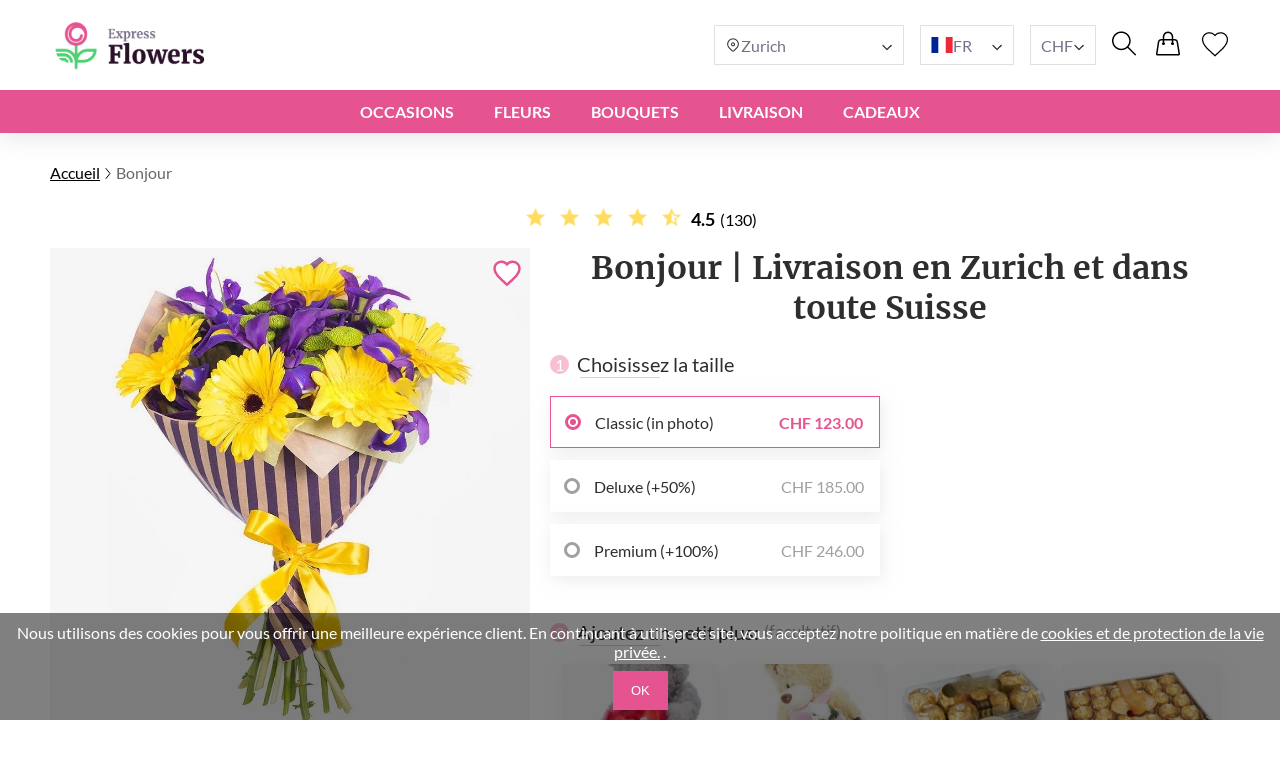

--- FILE ---
content_type: text/html; charset=UTF-8
request_url: https://expressflowers.ch/fr/bonjour/
body_size: 22616
content:
<!DOCTYPE html>
<html lang="fr">
<head>
    <meta charset="UTF-8" />
    <meta http-equiv="X-UA-Compatible" content="IE=edge" />
    <title>Bonjour | ExpressFlowers.ch</title>

    <link rel="canonical" href="https://expressflowers.ch/fr/bonjour/" />
    <link rel="alternate" hreflang="en-GB" href="https://myexpressflowers.co.uk/good-morning/" />
    <link rel="alternate" hreflang="x-default" href="https://myexpressflowers.co.uk/good-morning/" />
    <link rel="alternate" hreflang="en-CY" href="https://myexpressflowers.com.cy/good-morning/" />
    <link rel="alternate" hreflang="ru-CY" href="https://myexpressflowers.com.cy/ru/good-morning/" />
    <link rel="alternate" hreflang="el-CY" href="https://myexpressflowers.com.cy/el/good-morning/" />
    <link rel="alternate" hreflang="en-QA" href="https://flowerdelivery.qa/good-morning/" />
    <link rel="alternate" hreflang="en-BE" href="https://bloemenexpress.be/en/good-morning/" />
    <link rel="alternate" hreflang="nl-BE" href="https://bloemenexpress.be/goedemorgen/" />
    <link rel="alternate" hreflang="fr-BE" href="https://bloemenexpress.be/fr/bonjour/" />
    <link rel="alternate" hreflang="en-EE" href="https://lilledesaatmine.ee/en/good-morning/" />
    <link rel="alternate" hreflang="ru-EE" href="https://lilledesaatmine.ee/ru/good-morning/" />
    <link rel="alternate" hreflang="et-EE" href="https://lilledesaatmine.ee/kaunist-hommikut/" />
    <link rel="alternate" hreflang="en-TR" href="https://cicekdeniz.com/en/good-morning/" />
    <link rel="alternate" hreflang="ru-TR" href="https://cicekdeniz.com/ru/good-morning/" />
    <link rel="alternate" hreflang="tr" href="https://cicekdeniz.com/gunaydin/" />
    <link rel="alternate" hreflang="en-AE" href="https://expressflowers.ae/good-morning/" />
    <link rel="alternate" hreflang="ru-AE" href="https://expressflowers.ae/ru/good-morning/" />
    <link rel="alternate" hreflang="en-NO" href="https://ekspressblomster.no/en/good-morning/" />
    <link rel="alternate" hreflang="no" href="https://ekspressblomster.no/god-morgen/" />
    <link rel="alternate" hreflang="en-HU" href="https://expresszvirag.hu/en/good-morning/" />
    <link rel="alternate" hreflang="hu" href="https://expresszvirag.hu/jo-reggelt/" />
    <link rel="alternate" hreflang="en-GR" href="https://expressflowers.gr/en/good-morning/" />
    <link rel="alternate" hreflang="el-GR" href="https://expressflowers.gr/kalhmera/" />
    <link rel="alternate" hreflang="en-IL" href="https://flowerdelivery.co.il/en/good-morning/" />
    <link rel="alternate" hreflang="ru-IL" href="https://flowerdelivery.co.il/ru/good-morning/" />
    <link rel="alternate" hreflang="he-IL" href="https://flowerdelivery.co.il/good-morning/" />
    <link rel="alternate" hreflang="en-FI" href="https://kukkaexpress.fi/en/good-morning/" />
    <link rel="alternate" hreflang="fi" href="https://kukkaexpress.fi/hyvaa-huomenta/" />
    <link rel="alternate" hreflang="en-RS" href="https://cvetekspres.rs/en/good-morning/" />
    <link rel="alternate" hreflang="ru-RS" href="https://cvetekspres.rs/ru/good-morning/" />
    <link rel="alternate" hreflang="sr-RS" href="https://cvetekspres.rs/dobro-jutro/" />
    <link rel="alternate" hreflang="en-PT" href="https://floresexpress.pt/en/good-morning/" />
    <link rel="alternate" hreflang="pt" href="https://floresexpress.pt/bom-dia/" />
    <link rel="alternate" hreflang="en-DK" href="https://eflowers.dk/en/good-morning/" />
    <link rel="alternate" hreflang="da-DK" href="https://eflowers.dk/godmorgen/" />
    <link rel="alternate" hreflang="en-CH" href="https://expressflowers.ch/en/good-morning/" />
    <link rel="alternate" hreflang="fr-CH" href="https://expressflowers.ch/fr/bonjour/" />
    <link rel="alternate" hreflang="de-CH" href="https://expressflowers.ch/zueritueuetsch/" />
    <link rel="alternate" hreflang="en-AT" href="https://blumen365.at/en/good-morning/" />
    <link rel="alternate" hreflang="de-AT" href="https://blumen365.at/guten-morgen/" />

    <meta name="description" content="Opt to send out this delightful bouquet to show your love and affection for anyone in your life." />
    <meta name="viewport" content="width=device-width, initial-scale=1.0" />
    <!-- Google Tag Manager -->
<script>(function(w,d,s,l,i){w[l]=w[l]||[];w[l].push({'gtm.start':
new Date().getTime(),event:'gtm.js'});var f=d.getElementsByTagName(s)[0],
j=d.createElement(s),dl=l!='dataLayer'?'&l='+l:'';j.async=true;j.src=
'https://www.googletagmanager.com/gtm.js?id='+i+dl;f.parentNode.insertBefore(j,f);
})(window,document,'script','dataLayer','GTM-WM6D38ZP');</script>
<!-- End Google Tag Manager -->
<meta name="google-site-verification" content="vegAU-3c20CyrO_vr9Wdfenbzy0KNvWN_BsP3hFBH4s" />

    <link rel="shortcut icon" href="https://expressflowers.ch/favicon.ico" type="image/x-icon" />

    <link rel="stylesheet" href="https://expressflowers.ch/theme/common/css/style.css" />
    <link rel="stylesheet" href="https://expressflowers.ch/theme/common/css/daterangepicker.css" />
    <link rel="stylesheet" href="https://expressflowers.ch/theme/common/css/owl.carousel.min.css" />


    <script type="application/ld+json">
{
  "@context": "https://schema.org/",
  "@type": "Product",
  "sku": "768",
  "name": "Bonjour",
  "image": "https://expressflowers.ch/storage/images/6336f0c796bfac99b4cff1e5e7475d05.jpg",
  "description": "This is a lovely arrangement of peonies, white alstroemeria and statice. You will love that they are offset by beautiful packaging and that you can send them to anyone of whom you are thinking. This is a lovely choice for a classic and pleasing bouquet.",
  "brand": {
    "@type": "Brand",
    "name": "expressflowers.ch"
  },
  "aggregateRating": {
    "@type": "AggregateRating",
    "bestRating": "5",
    "worstRating": "1",
    "ratingValue": "4.5",
    "ratingCount": "130"
  },
  "offers": {
    "@type": "Offer",
    "url": "https://expressflowers.ch/fr/bonjour/",
    "price": "123",
    "priceCurrency": "CHF",
    "itemCondition": "https://schema.org/NewCondition",
    "availability": "https://schema.org/InStock"
  }
}
</script>
    <script type="application/ld+json">
{
  "@context": "https://schema.org",
  "@type": "Event",
  "name": "🌹 Mother's Day",
  "endDate": "2026-05-15",
  "startDate": "2026-05-01",
  "description": "This is a lovely arrangement of peonies, white alstroemeria and statice. You will love that they are offset by beautiful packaging and that you can send them to anyone of whom you are thinking. This is a lovely choice for a classic and pleasing bouquet.",
  "eventStatus": "https://schema.org/EventScheduled",
  "eventAttendanceMode": "https://schema.org/OnlineEventAttendanceMode",
  "location": {
    "@type": "VirtualLocation",
    "url": "https://expressflowers.ch/fr/bonjour/"
  }
}
</script>

<script type="application/ld+json">
{
  "@context": "https://schema.org",
  "@type": "Event",
  "name": "💐 Father's Day",
  "endDate": "2026-06-19",
  "startDate": "2026-06-10",
  "description": "This is a lovely arrangement of peonies, white alstroemeria and statice. You will love that they are offset by beautiful packaging and that you can send them to anyone of whom you are thinking. This is a lovely choice for a classic and pleasing bouquet.",
  "eventStatus": "https://schema.org/EventScheduled",
  "eventAttendanceMode": "https://schema.org/OnlineEventAttendanceMode",
  "location": {
    "@type": "VirtualLocation",
    "url": "https://expressflowers.ch/fr/bonjour/"
  }
}
</script>

<script type="application/ld+json">
{
  "@context": "https://schema.org",
  "@type": "Event",
  "name": "🎄 Christmas",
  "endDate": "2026-12-25",
  "startDate": "2026-12-17",
  "description": "This is a lovely arrangement of peonies, white alstroemeria and statice. You will love that they are offset by beautiful packaging and that you can send them to anyone of whom you are thinking. This is a lovely choice for a classic and pleasing bouquet.",
  "eventStatus": "https://schema.org/EventScheduled",
  "eventAttendanceMode": "https://schema.org/OnlineEventAttendanceMode",
  "location": {
    "@type": "VirtualLocation",
    "url": "https://expressflowers.ch/fr/bonjour/"
  }
}
</script>
    <script type="application/ld+json">
{
  "@context": "https://schema.org/",
  "@type": "BreadcrumbList",
  "itemListElement": [{
    "@type": "ListItem",
    "position": 1,
    "name": "Accueil",
    "item": "https://expressflowers.ch"
  },{
    "@type": "ListItem",
    "position": 2,
    "name": "Bonjour",
    "item": "https://expressflowers.ch/fr/bonjour/"
  }]
}
</script>
    <script type="application/ld+json">
    {
      "@context": "https://schema.org",
      "foundingDate": "2022",
      "@type": "Organization",
      "name": "expressflowers.ch",
      "url": "https://expressflowers.ch",
      "email": "contact@expressflowers.ch",
      "telephone": "+41787883035",
      "logo": "",
      "address": {
        "@type": "PostalAddress",
        "postalCode": "3011",
        "addressCountry": "CH",
        "addressLocality": "Berne",
        "streetAddress": "Marktgasse 10"
      },
      "contactPoint": {
        "@type": "ContactPoint",
        "contactType": "customer service",
        "telephone": "+41787883035",
        "areaServed": "CH",
        "availableLanguage": ["en","fr","de"]
    },
    "sameAs" : [
        "https://www.facebook.com/myexpressflowers/",
        "https://www.instagram.com/myexpressflowers/",
        "https://www.youtube.com/channel/UCnIRJolCNF9GFmWGQlUlalw/about",
        "https://twitter.com/myexpressflower",
        "https://www.pinterest.com/myexpressflowers/"
    ]
  }
</script></head>



<body data-direction="ltr">

<!-- Google Tag Manager (noscript) -->
<noscript><iframe src="https://www.googletagmanager.com/ns.html?id=GTM-WM6D38ZP"
height="0" width="0" style="display:none;visibility:hidden"></iframe></noscript>
<!-- End Google Tag Manager (noscript) -->


<div class="header-bg"></div>
    <header>
        <div class="header-wrapper">
            <div class="header-top">
                <div class="header-left-block">
                    <div class="header-burger-menu">
                        <div class="header-burger-menu__icon-open">
                            <svg width="23" height="19" viewBox="0 0 23 19" fill="none" xmlns="http://www.w3.org/2000/svg">
                                <path fill="black"
                                    d="M0.280825 2.20757C0.0920737 2.01877 0 1.77932 0 1.48922C0 1.19912 0.0920737 0.959676 0.280825 0.77088C0.469576 0.582085 0.708967 0.48999 0.998999 0.48999H22.001C22.291 0.48999 22.5304 0.582085 22.7192 0.77088C22.9079 0.959676 23 1.19912 23 1.48922C23 1.77932 22.9079 2.01877 22.7192 2.20757C22.5304 2.39636 22.291 2.48846 22.001 2.48846H0.998999C0.708967 2.48846 0.469576 2.39636 0.280825 2.20757ZM22.7192 8.77395C22.9079 8.96275 23 9.20219 23 9.49229C23 9.78239 22.9079 10.0218 22.7192 10.2106C22.5304 10.3994 22.291 10.4915 22.001 10.4915H0.998999C0.708967 10.4915 0.469576 10.3994 0.280825 10.2106C0.0920737 10.0218 0 9.78239 0 9.49229C0 9.20219 0.0920737 8.96275 0.280825 8.77395C0.469576 8.58516 0.708967 8.49306 0.998999 8.49306H22.001C22.291 8.49306 22.5304 8.58516 22.7192 8.77395ZM22.7192 16.7724C22.9079 16.9612 23 17.2007 23 17.4908C23 17.7809 22.9079 18.0203 22.7192 18.2091C22.5304 18.3979 22.291 18.49 22.001 18.49H0.998999C0.708967 18.49 0.469576 18.3979 0.280825 18.2091C0.0920737 18.0203 0 17.7809 0 17.4908C0 17.2007 0.0920737 16.9612 0.280825 16.7724C0.469576 16.5836 0.708967 16.4915 0.998999 16.4915H22.001C22.291 16.4915 22.5304 16.5882 22.7192 16.7724Z"
                                />
                            </svg>
                        </div>
                        <div class="header-burger-menu__icon-close">
                            <svg xmlns="http://www.w3.org/2000/svg" width="28" height="28" viewBox="0 0 28 28" fill="none">
                                <path d="M22.0723 5L23 5.92772L5.92769 22.9993L5 22.0723L22.0723 5Z" fill="black"/>
                                <path d="M5.92769 5L23 22.0716L22.0723 23L5 5.92838L5.92769 5Z" fill="black"/>
                            </svg>
                        </div>
                        <div class="header-mobile-menu-wrapper">
                            <ul class="header-mobile-menu">
                                                                    <li class="header-mobile-menu-item">
                                        <a href="/fr/occasions/" class="header-mobile-menu-item__title">
                                            Occasions
                                                                                            <div class="header-mobile-menu-item__icon-open">
                                                    <svg xmlns="http://www.w3.org/2000/svg" width="12" height="12" viewBox="0 0 12 12" fill="none">
                                                        <path d="M1.5374 3.47498C1.6624 3.34998 1.8104 3.28748 1.9814 3.28748C2.15207 3.28748 2.2999 3.34998 2.4249 3.47498L6.0874 7.13748L9.7624 3.46248C9.87907 3.34581 10.0249 3.28748 10.1999 3.28748C10.3749 3.28748 10.5249 3.34998 10.6499 3.47498C10.7749 3.59998 10.8374 3.74798 10.8374 3.91898C10.8374 4.08964 10.7749 4.23748 10.6499 4.36248L6.4374 8.56248C6.3874 8.61248 6.33324 8.64798 6.2749 8.66898C6.21657 8.68964 6.15407 8.69998 6.0874 8.69998C6.02074 8.69998 5.95824 8.68964 5.8999 8.66898C5.84157 8.64798 5.7874 8.61248 5.7374 8.56248L1.5249 4.34997C1.40824 4.23331 1.3499 4.08964 1.3499 3.91898C1.3499 3.74798 1.4124 3.59998 1.5374 3.47498Z" fill="#2E2E2E"/>
                                                    </svg>
                                                </div>
                                                                                    </a>

                                                                                    <ul class="header-mobile-submenu header-mega-submenu">
                                                                                                    <li class="header-mobile-submenu-col">
                                                                                                                    <a href="/fr/fleurs-de-mariage/"
                                                            class="header-mobile-submenu-item header-submenu-title"
                                                            >
                                                                                                                                Mariage
                                                            </a>
                                                                                                                    <a href="/fr/bouquets-romantiques/"
                                                            class="header-mobile-submenu-item"
                                                            >
                                                                                                                                Amour et Romance
                                                            </a>
                                                                                                                    <a href="/fr/des-fleurs-excuses/"
                                                            class="header-mobile-submenu-item"
                                                            >
                                                                                                                                Je suis désolé
                                                            </a>
                                                                                                                    <a href="/fr/fleurs-de-remerciement/"
                                                            class="header-mobile-submenu-item"
                                                            >
                                                                                                                                Merci
                                                            </a>
                                                                                                                    <a href="/fr/fleurs-pour-nouveau-bebe/"
                                                            class="header-mobile-submenu-item"
                                                            >
                                                                                                                                Nouveau Bébé
                                                            </a>
                                                                                                                    <a href="/fr/fleurs-affaires/"
                                                            class="header-mobile-submenu-item"
                                                            >
                                                                                                                                Cadeau d&#039;affaires
                                                            </a>
                                                                                                                    <a href="/fr/bouquets-de-graduation/"
                                                            class="header-mobile-submenu-item"
                                                            >
                                                                                                                                Remise de diplômes
                                                            </a>
                                                                                                            </li>
                                                                                                    <li class="header-mobile-submenu-col">
                                                                                                                    <a href="/fr/nouvelle-maison-fleurs/"
                                                            class="header-mobile-submenu-item"
                                                            >
                                                                                                                                Nouvelle Maison
                                                            </a>
                                                                                                                    <a href="/fr/bouquets-anniversaire/"
                                                            class="header-mobile-submenu-item"
                                                            >
                                                                                                                                Anniversaire
                                                            </a>
                                                                                                                    <a href="/fr/bouquets-de-noel/"
                                                            class="header-mobile-submenu-item"
                                                            >
                                                                                                                                Noël
                                                            </a>
                                                                                                                    <a href="/fr/bienvenue-a-la-maison-fleurs/"
                                                            class="header-mobile-submenu-item"
                                                            >
                                                                                                                                Bienvenue à la maison
                                                            </a>
                                                                                                                    <a href="/fr/bouquets-pour-dire-bonne-chance/"
                                                            class="header-mobile-submenu-item"
                                                            >
                                                                                                                                Bonne chance
                                                            </a>
                                                                                                                    <a href="/fr/des-bouquets-bon-retablissement/"
                                                            class="header-mobile-submenu-item"
                                                            >
                                                                                                                                Bon rétablissement
                                                            </a>
                                                                                                            </li>
                                                                                                    <li class="header-mobile-submenu-col">
                                                                                                                    <a href="/fr/bouquets-de-fleurs-funeraires/"
                                                            class="header-mobile-submenu-item"
                                                            >
                                                                                                                                Obsèques
                                                            </a>
                                                                                                                    <a href="/fr/bouquets-de-saint-valentin/"
                                                            class="header-mobile-submenu-item"
                                                            >
                                                                                                                                Saint-Valentin
                                                            </a>
                                                                                                                    <a href="/fr/bouquets-de-la-journee-de-la-femme/"
                                                            class="header-mobile-submenu-item"
                                                            >
                                                                                                                                Journée internationale de la femme
                                                            </a>
                                                                                                                    <a href="/fr/bouquets-de-paques/"
                                                            class="header-mobile-submenu-item"
                                                            >
                                                                                                                                Pâques
                                                            </a>
                                                                                                                    <a href="/fr/bouquets-de-fete-des-meres/"
                                                            class="header-mobile-submenu-item"
                                                            >
                                                                                                                                Fête des mères
                                                            </a>
                                                                                                                    <a href="/fr/bouquets-de-fete-des-peres/"
                                                            class="header-mobile-submenu-item"
                                                            >
                                                                                                                                Fête des pères
                                                            </a>
                                                                                                            </li>
                                                                                                    <li class="header-mobile-submenu-col">
                                                                                                                    <a href="/fr/fleurs-anniversaire/"
                                                            class="header-mobile-submenu-item header-submenu-title"
                                                            >
                                                                                                                                Anniversaire
                                                            </a>
                                                                                                                    <a href="/fr/bouquets-anniversaire-de-maman/"
                                                            class="header-mobile-submenu-item"
                                                            >
                                                                                                                                Anniversaire de la mère
                                                            </a>
                                                                                                                    <a href="/fr/bouquets-anniversaire-papa/"
                                                            class="header-mobile-submenu-item"
                                                            >
                                                                                                                                Anniversaire du père
                                                            </a>
                                                                                                                    <a href="/fr/bouquets-anniversaire-seur/"
                                                            class="header-mobile-submenu-item"
                                                            >
                                                                                                                                Anniversaire d&#039;une sœur
                                                            </a>
                                                                                                                    <a href="/fr/bouquets-anniversaire-frere/"
                                                            class="header-mobile-submenu-item"
                                                            >
                                                                                                                                Anniversaire d&#039;un frère
                                                            </a>
                                                                                                                    <a href="/fr/bouquets-anniversaire-amis/"
                                                            class="header-mobile-submenu-item"
                                                            >
                                                                                                                                Anniversaire d&#039;un ami
                                                            </a>
                                                                                                            </li>
                                                                                                    <li class="header-mobile-submenu-col">
                                                                                                                    <a href="/fr/bouquets-anniversaire-de-femme/"
                                                            class="header-mobile-submenu-item"
                                                            >
                                                                                                                                Anniversaire de l&#039;épouse
                                                            </a>
                                                                                                                    <a href="/fr/bouquets-anniversaire-de-fille/"
                                                            class="header-mobile-submenu-item"
                                                            >
                                                                                                                                Anniversaire de la fille
                                                            </a>
                                                                                                                    <a href="/fr/bouquets-anniversaire-de-grand-mere/"
                                                            class="header-mobile-submenu-item"
                                                            >
                                                                                                                                Anniversaire de la grand-mère
                                                            </a>
                                                                                                                    <a href="/fr/bouquets-anniversaire-grand-pere/"
                                                            class="header-mobile-submenu-item"
                                                            >
                                                                                                                                Anniversaire du grand-père
                                                            </a>
                                                                                                            </li>
                                                                                            </ul>
                                                                            </li>
                                                                    <li class="header-mobile-menu-item">
                                        <a href="/fr/fleurs/" class="header-mobile-menu-item__title">
                                            Fleurs
                                                                                            <div class="header-mobile-menu-item__icon-open">
                                                    <svg xmlns="http://www.w3.org/2000/svg" width="12" height="12" viewBox="0 0 12 12" fill="none">
                                                        <path d="M1.5374 3.47498C1.6624 3.34998 1.8104 3.28748 1.9814 3.28748C2.15207 3.28748 2.2999 3.34998 2.4249 3.47498L6.0874 7.13748L9.7624 3.46248C9.87907 3.34581 10.0249 3.28748 10.1999 3.28748C10.3749 3.28748 10.5249 3.34998 10.6499 3.47498C10.7749 3.59998 10.8374 3.74798 10.8374 3.91898C10.8374 4.08964 10.7749 4.23748 10.6499 4.36248L6.4374 8.56248C6.3874 8.61248 6.33324 8.64798 6.2749 8.66898C6.21657 8.68964 6.15407 8.69998 6.0874 8.69998C6.02074 8.69998 5.95824 8.68964 5.8999 8.66898C5.84157 8.64798 5.7874 8.61248 5.7374 8.56248L1.5249 4.34997C1.40824 4.23331 1.3499 4.08964 1.3499 3.91898C1.3499 3.74798 1.4124 3.59998 1.5374 3.47498Z" fill="#2E2E2E"/>
                                                    </svg>
                                                </div>
                                                                                    </a>

                                                                                    <ul class="header-mobile-submenu header-mega-submenu">
                                                                                                    <li class="header-mobile-submenu-col">
                                                                                                                    <a href="#"
                                                            class="header-mobile-submenu-item header-submenu-title"
                                                            >
                                                                                                                                Par type
                                                            </a>
                                                                                                                    <a href="/fr/bouquets-de-roses/"
                                                            class="header-mobile-submenu-item"
                                                            >
                                                                                                                                Roses
                                                            </a>
                                                                                                                    <a href="/fr/bouquets-de-pivoines/"
                                                            class="header-mobile-submenu-item"
                                                            >
                                                                                                                                Pivoines
                                                            </a>
                                                                                                                    <a href="/fr/bouquets-de-lys/"
                                                            class="header-mobile-submenu-item"
                                                            >
                                                                                                                                Lys
                                                            </a>
                                                                                                                    <a href="/fr/bouquets-de-tulipes/"
                                                            class="header-mobile-submenu-item"
                                                            >
                                                                                                                                Tulipes
                                                            </a>
                                                                                                                    <a href="/fr/bouquets-de-gerbera/"
                                                            class="header-mobile-submenu-item"
                                                            >
                                                                                                                                Gerberas
                                                            </a>
                                                                                                                    <a href="/fr/bouquets-hortensias/"
                                                            class="header-mobile-submenu-item"
                                                            >
                                                                                                                                Hortensia
                                                            </a>
                                                                                                            </li>
                                                                                                    <li class="header-mobile-submenu-col">
                                                                                                                    <a href="/fr/bouquets-de-tournesol/"
                                                            class="header-mobile-submenu-item"
                                                            >
                                                                                                                                Tournesols
                                                            </a>
                                                                                                                    <a href="/fr/bouquets-alstroemerias/"
                                                            class="header-mobile-submenu-item"
                                                            >
                                                                                                                                Alstroemerias
                                                            </a>
                                                                                                                    <a href="/fr/bouquets-de-chrysanthemes/"
                                                            class="header-mobile-submenu-item"
                                                            >
                                                                                                                                Chrysanthèmes
                                                            </a>
                                                                                                                    <a href="/fr/bouquets-orchidees/"
                                                            class="header-mobile-submenu-item"
                                                            >
                                                                                                                                Orchidées
                                                            </a>
                                                                                                                    <a href="/fr/bouquets-iris/"
                                                            class="header-mobile-submenu-item"
                                                            >
                                                                                                                                Iris
                                                            </a>
                                                                                                                    <a href="/fr/bouquets-oeillets/"
                                                            class="header-mobile-submenu-item"
                                                            >
                                                                                                                                Oeillets
                                                            </a>
                                                                                                            </li>
                                                                                                    <li class="header-mobile-submenu-col">
                                                                                                                    <a href="#"
                                                            class="header-mobile-submenu-item header-submenu-title"
                                                            >
                                                                                                                                Par saison
                                                            </a>
                                                                                                                    <a href="/fr/bouquets-dete/"
                                                            class="header-mobile-submenu-item"
                                                            >
                                                                                                                                Bouquets d&#039;été
                                                            </a>
                                                                                                                    <a href="/fr/bouquets-de-printemps/"
                                                            class="header-mobile-submenu-item"
                                                            >
                                                                                                                                Bouquets de printemps
                                                            </a>
                                                                                                                    <a href="/fr/bouquets-dautomne/"
                                                            class="header-mobile-submenu-item"
                                                            >
                                                                                                                                Bouquets d&#039;automne
                                                            </a>
                                                                                                                    <a href="/fr/bouquets-dhiver/"
                                                            class="header-mobile-submenu-item"
                                                            >
                                                                                                                                Bouquets d&#039;hiver
                                                            </a>
                                                                                                            </li>
                                                                                                    <li class="header-mobile-submenu-col">
                                                                                                                    <a href="#"
                                                            class="header-mobile-submenu-item header-submenu-title"
                                                            >
                                                                                                                                Par couleur
                                                            </a>
                                                                                                                    <a href="/fr/bouquets-de-fleurs-rouges/"
                                                            class="header-mobile-submenu-item"
                                                            >
                                                                                                                                    <span class="color-circle" style="background: #E32A2A"></span>
                                                                                                                                Rouge
                                                            </a>
                                                                                                                    <a href="/fr/bouquets-de-fleurs-bleus/"
                                                            class="header-mobile-submenu-item"
                                                            >
                                                                                                                                    <span class="color-circle" style="background: #2A8DE9"></span>
                                                                                                                                Bleu
                                                            </a>
                                                                                                                    <a href="/fr/bouquets-de-fleurs-roses/"
                                                            class="header-mobile-submenu-item"
                                                            >
                                                                                                                                    <span class="color-circle" style="background: #EF31BA"></span>
                                                                                                                                Rose
                                                            </a>
                                                                                                                    <a href="/fr/bouquets-de-fleurs-jaunes/"
                                                            class="header-mobile-submenu-item"
                                                            >
                                                                                                                                    <span class="color-circle" style="background: #E9D526"></span>
                                                                                                                                Jaune
                                                            </a>
                                                                                                                    <a href="/fr/bouquets-de-fleurs-orange/"
                                                            class="header-mobile-submenu-item"
                                                            >
                                                                                                                                    <span class="color-circle" style="background: #EF9F28"></span>
                                                                                                                                Orange
                                                            </a>
                                                                                                                    <a href="/fr/bouquets-de-fleurs-blancs/"
                                                            class="header-mobile-submenu-item"
                                                            >
                                                                                                                                    <span class="color-circle" style="background: #FFFFFF"></span>
                                                                                                                                Blanc
                                                            </a>
                                                                                                                    <a href="/fr/bouquets-de-fleurs-pastel/"
                                                            class="header-mobile-submenu-item"
                                                            >
                                                                                                                                    <span class="color-circle" style="background: #FFF7E3"></span>
                                                                                                                                Pastel
                                                            </a>
                                                                                                            </li>
                                                                                                    <li class="header-mobile-submenu-col">
                                                                                                                    <a href="/fr/bouquets-de-fleurs-multicolores/"
                                                            class="header-mobile-submenu-item"
                                                            >
                                                                                                                                    <span class="color-circle" style="background: #000000"></span>
                                                                                                                                Multicolore
                                                            </a>
                                                                                                                    <a href="/fr/bouquets-de-fleurs-violets/"
                                                            class="header-mobile-submenu-item"
                                                            >
                                                                                                                                    <span class="color-circle" style="background: #6A31E4"></span>
                                                                                                                                Violet
                                                            </a>
                                                                                                                    <a href="#"
                                                            class="header-mobile-submenu-item header-submenu-title"
                                                            >
                                                                                                                                Par prix
                                                            </a>
                                                                                                                    <a href="/fr/bouquets-a-moins-de-50/"
                                                            class="header-mobile-submenu-item"
                                                            >
                                                                                                                                moins de 50 CHF
                                                            </a>
                                                                                                                    <a href="/fr/bouquets-a-moins-de-80/"
                                                            class="header-mobile-submenu-item"
                                                            >
                                                                                                                                moins de 80 CHF
                                                            </a>
                                                                                                                    <a href="/fr/bouquets-a-moins-de-100/"
                                                            class="header-mobile-submenu-item"
                                                            >
                                                                                                                                moins de 100 CHF
                                                            </a>
                                                                                                                    <a href="/fr/bouquets-a-moins-de-150/"
                                                            class="header-mobile-submenu-item"
                                                            >
                                                                                                                                moins de 150 CHF
                                                            </a>
                                                                                                                    <a href="/fr/bouquets-a-moins-de-200/"
                                                            class="header-mobile-submenu-item"
                                                            >
                                                                                                                                moins de 200 CHF
                                                            </a>
                                                                                                            </li>
                                                                                            </ul>
                                                                            </li>
                                                                    <li class="header-mobile-menu-item">
                                        <a href="#" class="header-mobile-menu-item__title">
                                            BOUQUETS
                                                                                            <div class="header-mobile-menu-item__icon-open">
                                                    <svg xmlns="http://www.w3.org/2000/svg" width="12" height="12" viewBox="0 0 12 12" fill="none">
                                                        <path d="M1.5374 3.47498C1.6624 3.34998 1.8104 3.28748 1.9814 3.28748C2.15207 3.28748 2.2999 3.34998 2.4249 3.47498L6.0874 7.13748L9.7624 3.46248C9.87907 3.34581 10.0249 3.28748 10.1999 3.28748C10.3749 3.28748 10.5249 3.34998 10.6499 3.47498C10.7749 3.59998 10.8374 3.74798 10.8374 3.91898C10.8374 4.08964 10.7749 4.23748 10.6499 4.36248L6.4374 8.56248C6.3874 8.61248 6.33324 8.64798 6.2749 8.66898C6.21657 8.68964 6.15407 8.69998 6.0874 8.69998C6.02074 8.69998 5.95824 8.68964 5.8999 8.66898C5.84157 8.64798 5.7874 8.61248 5.7374 8.56248L1.5249 4.34997C1.40824 4.23331 1.3499 4.08964 1.3499 3.91898C1.3499 3.74798 1.4124 3.59998 1.5374 3.47498Z" fill="#2E2E2E"/>
                                                    </svg>
                                                </div>
                                                                                    </a>

                                                                                    <ul class="header-mobile-submenu header-mega-submenu">
                                                                                                    <li class="header-mobile-submenu-col">
                                                                                                                    <a href="/fr/tous-les-bouquets/"
                                                            class="header-mobile-submenu-item"
                                                            >
                                                                                                                                Tous les bouquets
                                                            </a>
                                                                                                            </li>
                                                                                                    <li class="header-mobile-submenu-col">
                                                                                                                    <a href="/fr/fleurs-dans-des-boites/"
                                                            class="header-mobile-submenu-item"
                                                            >
                                                                                                                                Fleurs dans des boîtes
                                                            </a>
                                                                                                            </li>
                                                                                                    <li class="header-mobile-submenu-col">
                                                                                                                    <a href="/fr/paniers-de-fleurs/"
                                                            class="header-mobile-submenu-item"
                                                            >
                                                                                                                                Paniers de fleurs
                                                            </a>
                                                                                                            </li>
                                                                                                    <li class="header-mobile-submenu-col">
                                                                                                                    <a href="/fr/grands-bouquets/"
                                                            class="header-mobile-submenu-item"
                                                            >
                                                                                                                                Grands bouquets
                                                            </a>
                                                                                                            </li>
                                                                                                    <li class="header-mobile-submenu-col">
                                                                                                                    <a href="/fr/bouquets-miniatures/"
                                                            class="header-mobile-submenu-item"
                                                            >
                                                                                                                                Bouquets miniatures
                                                            </a>
                                                                                                            </li>
                                                                                                    <li class="header-mobile-submenu-col">
                                                                                                                    <a href="/fr/compositions-pour-enfants/"
                                                            class="header-mobile-submenu-item"
                                                            >
                                                                                                                                Compositions pour enfants
                                                            </a>
                                                                                                            </li>
                                                                                                    <li class="header-mobile-submenu-col">
                                                                                                                    <a href="/fr/bouquets-de-luxe/"
                                                            class="header-mobile-submenu-item"
                                                            >
                                                                                                                                Fleurs somptueuses
                                                            </a>
                                                                                                            </li>
                                                                                            </ul>
                                                                            </li>
                                                                    <li class="header-mobile-menu-item">
                                        <a href="#" class="header-mobile-menu-item__title">
                                            LIVRAISON
                                                                                            <div class="header-mobile-menu-item__icon-open">
                                                    <svg xmlns="http://www.w3.org/2000/svg" width="12" height="12" viewBox="0 0 12 12" fill="none">
                                                        <path d="M1.5374 3.47498C1.6624 3.34998 1.8104 3.28748 1.9814 3.28748C2.15207 3.28748 2.2999 3.34998 2.4249 3.47498L6.0874 7.13748L9.7624 3.46248C9.87907 3.34581 10.0249 3.28748 10.1999 3.28748C10.3749 3.28748 10.5249 3.34998 10.6499 3.47498C10.7749 3.59998 10.8374 3.74798 10.8374 3.91898C10.8374 4.08964 10.7749 4.23748 10.6499 4.36248L6.4374 8.56248C6.3874 8.61248 6.33324 8.64798 6.2749 8.66898C6.21657 8.68964 6.15407 8.69998 6.0874 8.69998C6.02074 8.69998 5.95824 8.68964 5.8999 8.66898C5.84157 8.64798 5.7874 8.61248 5.7374 8.56248L1.5249 4.34997C1.40824 4.23331 1.3499 4.08964 1.3499 3.91898C1.3499 3.74798 1.4124 3.59998 1.5374 3.47498Z" fill="#2E2E2E"/>
                                                    </svg>
                                                </div>
                                                                                    </a>

                                                                                    <ul class="header-mobile-submenu header-mega-submenu">
                                                                                                    <li class="header-mobile-submenu-col">
                                                                                                                    <a href="/fr/les-fleurs-du-jour/"
                                                            class="header-mobile-submenu-item header-submenu-title"
                                                            >
                                                                                                                                Le jour même
                                                            </a>
                                                                                                                    <a href="/fr/les-fleurs-du-lendemain/"
                                                            class="header-mobile-submenu-item header-submenu-title"
                                                            >
                                                                                                                                Le jour suivant
                                                            </a>
                                                                                                            </li>
                                                                                                    <li class="header-mobile-submenu-col">
                                                                                                                    <a href="#"
                                                            class="header-mobile-submenu-item header-submenu-title"
                                                            >
                                                                                                                                INTERNATIONALE
                                                            </a>
                                                                                                                    <a href="/fr/livraison-de-fleurs-autriche/"
                                                            class="header-mobile-submenu-item"
                                                            >
                                                                                                                                Autriche
                                                            </a>
                                                                                                                    <a href="/fr/livraison-de-fleurs-france/"
                                                            class="header-mobile-submenu-item"
                                                            >
                                                                                                                                France
                                                            </a>
                                                                                                                    <a href="/fr/livraison-de-fleurs-allemagne/"
                                                            class="header-mobile-submenu-item"
                                                            >
                                                                                                                                Allemagne
                                                            </a>
                                                                                                                    <a href="/fr/livraison-de-fleurs-italie/"
                                                            class="header-mobile-submenu-item"
                                                            >
                                                                                                                                Italie
                                                            </a>
                                                                                                            </li>
                                                                                                    <li class="header-mobile-submenu-col">
                                                                                                                    <a href="#"
                                                            class="header-mobile-submenu-item header-submenu-title"
                                                            >
                                                                                                                                VILLES
                                                            </a>
                                                                                                                    <a href="/fr/livraison-de-fleurs-bale/"
                                                            class="header-mobile-submenu-item"
                                                            >
                                                                                                                                Bâle
                                                            </a>
                                                                                                                    <a href="/fr/livraison-de-fleurs-berne/"
                                                            class="header-mobile-submenu-item"
                                                            >
                                                                                                                                Berne
                                                            </a>
                                                                                                                    <a href="/fr/livraison-de-fleurs-geneve/"
                                                            class="header-mobile-submenu-item"
                                                            >
                                                                                                                                Genève
                                                            </a>
                                                                                                                    <a href="/fr/livraison-de-fleurs-lausanne/"
                                                            class="header-mobile-submenu-item"
                                                            >
                                                                                                                                Lausanne
                                                            </a>
                                                                                                                    <a href="/fr/livraison-de-fleurs-lucerne/"
                                                            class="header-mobile-submenu-item"
                                                            >
                                                                                                                                Lucerne
                                                            </a>
                                                                                                                    <a href="/fr/livraison-de-fleurs-zurich/"
                                                            class="header-mobile-submenu-item"
                                                            >
                                                                                                                                Zurich
                                                            </a>
                                                                                                            </li>
                                                                                            </ul>
                                                                            </li>
                                                                    <li class="header-mobile-menu-item">
                                        <a href="/fr/cadeaux/" class="header-mobile-menu-item__title">
                                            Cadeaux
                                                                                    </a>

                                                                            </li>
                                                            </ul>
                            <div class="header-mobile-options">
                                <div class="custom-select header-selector header-selector_city">
                                    <div class="custom-select__selected header-selector__selected">
                                                                                                                                                                                                                                                                                                                                                                                                                                                                                                                                                                                                                                                                                                                                                                                                                                                                                                                                                                                                                                                    <svg xmlns="http://www.w3.org/2000/svg" width="16" height="16" viewBox="0 0 16 16" fill="none">
                                                        <path d="M3.89536 3.0453C4.98399 1.95668 6.46048 1.34509 8.00003 1.34509C9.53958 1.34509 11.0161 1.95668 12.1047 3.0453C13.1933 4.13393 13.8049 5.61042 13.8049 7.14997C13.8049 8.68952 13.1933 10.166 12.1047 11.2546L11.3134 12.0373C10.73 12.6093 9.97336 13.3453 9.0427 14.2453C8.76298 14.5158 8.38912 14.6669 8.00003 14.6669C7.61094 14.6669 7.23708 14.5158 6.95736 14.2453L4.63003 11.9813C4.3367 11.694 4.0927 11.452 3.89536 11.2546C3.35631 10.7156 2.9287 10.0757 2.63696 9.37141C2.34522 8.66713 2.19507 7.91228 2.19507 7.14997C2.19507 6.38765 2.34522 5.6328 2.63696 4.92852C2.9287 4.22424 3.35631 3.58432 3.89536 3.0453ZM11.3974 3.75197C10.9511 3.30578 10.4214 2.95185 9.83837 2.71039C9.25536 2.46894 8.6305 2.34468 7.99946 2.34471C7.36842 2.34474 6.74357 2.46906 6.16058 2.71057C5.5776 2.95209 5.04788 3.30607 4.6017 3.7523C4.15551 4.19853 3.80158 4.72828 3.56012 5.31129C3.31866 5.8943 3.1944 6.51917 3.19443 7.1502C3.19447 7.78124 3.31879 8.40609 3.5603 8.98908C3.80182 9.57207 4.1558 10.1018 4.60203 10.548L5.59403 11.5266C6.13936 12.0606 6.82603 12.7273 7.6527 13.5266C7.74591 13.6167 7.87044 13.667 8.00003 13.667C8.12962 13.667 8.25415 13.6167 8.34736 13.5266L10.6107 11.3266C10.924 11.0193 11.186 10.76 11.3974 10.548C12.2984 9.64692 12.8045 8.42487 12.8045 7.15063C12.8045 5.8764 12.2984 4.65434 11.3974 3.7533V3.75197ZM8.00003 5.33263C8.26285 5.33263 8.52309 5.3844 8.76591 5.48498C9.00872 5.58555 9.22935 5.73297 9.41519 5.91881C9.60103 6.10465 9.74844 6.32528 9.84902 6.56809C9.9496 6.8109 10.0014 7.07115 10.0014 7.33397C10.0014 7.59679 9.9496 7.85703 9.84902 8.09985C9.74844 8.34266 9.60103 8.56328 9.41519 8.74912C9.22935 8.93497 9.00872 9.08238 8.76591 9.18296C8.52309 9.28354 8.26285 9.3353 8.00003 9.3353C7.47566 9.32573 6.97599 9.1107 6.60854 8.73648C6.24109 8.36227 6.03522 7.85876 6.03522 7.3343C6.03522 6.80984 6.24109 6.30634 6.60854 5.93212C6.97599 5.5579 7.47566 5.34287 8.00003 5.3333V5.33263ZM8.00003 6.33263C7.73446 6.33263 7.47977 6.43813 7.29198 6.62592C7.10419 6.81371 6.9987 7.0684 6.9987 7.33397C6.9987 7.59954 7.10419 7.85423 7.29198 8.04202C7.47977 8.2298 7.73446 8.3353 8.00003 8.3353C8.26104 8.32857 8.50909 8.22015 8.69132 8.03316C8.87355 7.84617 8.97553 7.5954 8.97553 7.3343C8.97553 7.07321 8.87355 6.82244 8.69132 6.63545C8.50909 6.44846 8.26104 6.34004 8.00003 6.3333V6.33263Z" fill="#2E2E2E"/>
                                                    </svg>
                                                    <span class="custom-select__selected-text">Zurich</span>
                                                    <span class="header-selector__toggle">
                                                        <svg xmlns="http://www.w3.org/2000/svg" width="12" height="13" viewBox="0 0 12 13" fill="none">
                                                            <path d="M1.5374 4.97498C1.6624 4.84998 1.8104 4.78748 1.9814 4.78748C2.15207 4.78748 2.2999 4.84998 2.4249 4.97498L6.0874 8.63748L9.7624 4.96248C9.87907 4.84581 10.0249 4.78748 10.1999 4.78748C10.3749 4.78748 10.5249 4.84998 10.6499 4.97498C10.7749 5.09998 10.8374 5.24798 10.8374 5.41898C10.8374 5.58964 10.7749 5.73748 10.6499 5.86248L6.4374 10.0625C6.3874 10.1125 6.33324 10.148 6.2749 10.169C6.21657 10.1896 6.15407 10.2 6.0874 10.2C6.02074 10.2 5.95824 10.1896 5.8999 10.169C5.84157 10.148 5.7874 10.1125 5.7374 10.0625L1.5249 5.84997C1.40824 5.73331 1.3499 5.58964 1.3499 5.41898C1.3499 5.24798 1.4124 5.09998 1.5374 4.97498Z" fill="#2E2E2E"/>
                                                        </svg>
                                                    </span>
                                                                                                                                                                        </div>
                                    <input type="hidden"
                                        name="city_id"
                                        value="775"
                                        class="custom-select__input"
                                    />
                                    <div class="custom-select-options header-selector-options">
                                                                                    <div data-value="777" class="custom-select-options__item header-selector-options__item">
                                                Basel
                                            </div>
                                                                                    <div data-value="778" class="custom-select-options__item header-selector-options__item">
                                                Bern
                                            </div>
                                                                                    <div data-value="784" class="custom-select-options__item header-selector-options__item">
                                                Biel
                                            </div>
                                                                                    <div data-value="776" class="custom-select-options__item header-selector-options__item">
                                                Geneva
                                            </div>
                                                                                    <div data-value="779" class="custom-select-options__item header-selector-options__item">
                                                Lausanne
                                            </div>
                                                                                    <div data-value="782" class="custom-select-options__item header-selector-options__item">
                                                Lucerne
                                            </div>
                                                                                    <div data-value="783" class="custom-select-options__item header-selector-options__item">
                                                Lugano
                                            </div>
                                                                                    <div data-value="781" class="custom-select-options__item header-selector-options__item">
                                                St. Gallen
                                            </div>
                                                                                    <div data-value="780" class="custom-select-options__item header-selector-options__item">
                                                Winterthur
                                            </div>
                                                                                    <div data-value="775" class="custom-select-options__item header-selector-options__item">
                                                Zurich
                                            </div>
                                                                            </div>
                                </div>

                                <div class="header-selectors">
                                                                            <div class="custom-select header-selector header-selector_langs">
                                            <div class="custom-select__selected header-selector__selected">
                                                <img class="header-selector__img"
                                                    src="/storage/2022/10/27/2455bc251ef0147538460f6a44361a01974b5001.png"
                                                    alt="Français flag"
                                                />
                                                <span class="header-selector__name">fr</span>
                                                <span class="header-selector__toggle">
                                                    <svg xmlns="http://www.w3.org/2000/svg" width="12" height="13" viewBox="0 0 12 13" fill="none">
                                                        <path d="M1.5374 4.97498C1.6624 4.84998 1.8104 4.78748 1.9814 4.78748C2.15207 4.78748 2.2999 4.84998 2.4249 4.97498L6.0874 8.63748L9.7624 4.96248C9.87907 4.84581 10.0249 4.78748 10.1999 4.78748C10.3749 4.78748 10.5249 4.84998 10.6499 4.97498C10.7749 5.09998 10.8374 5.24798 10.8374 5.41898C10.8374 5.58964 10.7749 5.73748 10.6499 5.86248L6.4374 10.0625C6.3874 10.1125 6.33324 10.148 6.2749 10.169C6.21657 10.1896 6.15407 10.2 6.0874 10.2C6.02074 10.2 5.95824 10.1896 5.8999 10.169C5.84157 10.148 5.7874 10.1125 5.7374 10.0625L1.5249 5.84997C1.40824 5.73331 1.3499 5.58964 1.3499 5.41898C1.3499 5.24798 1.4124 5.09998 1.5374 4.97498Z" fill="#2E2E2E"/>
                                                    </svg>
                                                </span>
                                            </div>
                                            <ul class="custom-select-options header-selector-options">
                                                                                                    <li class="custom-select-options__item">
                                                        <a href="/en/good-morning/" class="header-selector-options__item">
                                                            <img src="/storage/2022/10/27/a5b7a295cdf2157464bb24ed5173b38a3976756d.png"
                                                                class="header-selector__img"
                                                                alt="English flag"
                                                            />
                                                            <span class="header-selector__name">en</span>
                                                        </a>
                                                    </li>
                                                                                                    <li class="custom-select-options__item">
                                                        <a href="/zueritueuetsch/" class="header-selector-options__item">
                                                            <img src="/storage/2022/12/20/73e14e71e97515dea1ee99059f6df86965ea783d.png"
                                                                class="header-selector__img"
                                                                alt="Deutsch flag"
                                                            />
                                                            <span class="header-selector__name">de</span>
                                                        </a>
                                                    </li>
                                                                                            </ul>
                                        </div>
                                    
                                                                        <div class="custom-select header-selector header-selector_currencies">
                                        <div class="custom-select__selected header-selector__selected">
                                            <span class="header-selector__name">
                                                                                                                                                    CHF 
                                                                                            </span>
                                            <span class="header-selector__toggle">
                                                <svg xmlns="http://www.w3.org/2000/svg" width="12" height="13" viewBox="0 0 12 13" fill="none">
                                                    <path d="M1.5374 4.97498C1.6624 4.84998 1.8104 4.78748 1.9814 4.78748C2.15207 4.78748 2.2999 4.84998 2.4249 4.97498L6.0874 8.63748L9.7624 4.96248C9.87907 4.84581 10.0249 4.78748 10.1999 4.78748C10.3749 4.78748 10.5249 4.84998 10.6499 4.97498C10.7749 5.09998 10.8374 5.24798 10.8374 5.41898C10.8374 5.58964 10.7749 5.73748 10.6499 5.86248L6.4374 10.0625C6.3874 10.1125 6.33324 10.148 6.2749 10.169C6.21657 10.1896 6.15407 10.2 6.0874 10.2C6.02074 10.2 5.95824 10.1896 5.8999 10.169C5.84157 10.148 5.7874 10.1125 5.7374 10.0625L1.5249 5.84997C1.40824 5.73331 1.3499 5.58964 1.3499 5.41898C1.3499 5.24798 1.4124 5.09998 1.5374 4.97498Z" fill="#2E2E2E"/>
                                                </svg>
                                            </span>
                                        </div>
                                        <ul class="custom-select-options header-selector-options">
                                                                                                                                                <li class="custom-select-options__item">
                                                        <a href="#"
                                                        class="header-selector-options__item"
                                                        onclick="return Currency.change(2);"
                                                        >
                                                                                                                                                                                        <span class="header-selector-item__symbol">
                                                                    € 
                                                                </span>
                                                                                                                    </a>
                                                    </li>
                                                                                                                                                                                                                                </ul>
                                    </div>
                                                                    </div>
                            </div>
                            <ul class="header-links">
                                                            </ul>
                        </div>
                    </div>
                    <div class="header-logo">
                        <a href="/fr/">
                            <img alt="Logo" src="https://expressflowers.ch/logo/20/logo.png" />
                        </a>
                    </div>
                    <ul class="header-links">
                                            </ul>
                </div>
                <div class="header-options">
                    <div class="custom-select header-selector header-selector_city">
                        <div class="custom-select__selected header-selector__selected">
                                                                                                                                                                                                                                                                                                                                                                                                                                                                                                                                                                                                                                                                                                                                                                            <svg xmlns="http://www.w3.org/2000/svg" width="16" height="16" viewBox="0 0 16 16" fill="none">
                                            <path d="M3.89536 3.0453C4.98399 1.95668 6.46048 1.34509 8.00003 1.34509C9.53958 1.34509 11.0161 1.95668 12.1047 3.0453C13.1933 4.13393 13.8049 5.61042 13.8049 7.14997C13.8049 8.68952 13.1933 10.166 12.1047 11.2546L11.3134 12.0373C10.73 12.6093 9.97336 13.3453 9.0427 14.2453C8.76298 14.5158 8.38912 14.6669 8.00003 14.6669C7.61094 14.6669 7.23708 14.5158 6.95736 14.2453L4.63003 11.9813C4.3367 11.694 4.0927 11.452 3.89536 11.2546C3.35631 10.7156 2.9287 10.0757 2.63696 9.37141C2.34522 8.66713 2.19507 7.91228 2.19507 7.14997C2.19507 6.38765 2.34522 5.6328 2.63696 4.92852C2.9287 4.22424 3.35631 3.58432 3.89536 3.0453ZM11.3974 3.75197C10.9511 3.30578 10.4214 2.95185 9.83837 2.71039C9.25536 2.46894 8.6305 2.34468 7.99946 2.34471C7.36842 2.34474 6.74357 2.46906 6.16058 2.71057C5.5776 2.95209 5.04788 3.30607 4.6017 3.7523C4.15551 4.19853 3.80158 4.72828 3.56012 5.31129C3.31866 5.8943 3.1944 6.51917 3.19443 7.1502C3.19447 7.78124 3.31879 8.40609 3.5603 8.98908C3.80182 9.57207 4.1558 10.1018 4.60203 10.548L5.59403 11.5266C6.13936 12.0606 6.82603 12.7273 7.6527 13.5266C7.74591 13.6167 7.87044 13.667 8.00003 13.667C8.12962 13.667 8.25415 13.6167 8.34736 13.5266L10.6107 11.3266C10.924 11.0193 11.186 10.76 11.3974 10.548C12.2984 9.64692 12.8045 8.42487 12.8045 7.15063C12.8045 5.8764 12.2984 4.65434 11.3974 3.7533V3.75197ZM8.00003 5.33263C8.26285 5.33263 8.52309 5.3844 8.76591 5.48498C9.00872 5.58555 9.22935 5.73297 9.41519 5.91881C9.60103 6.10465 9.74844 6.32528 9.84902 6.56809C9.9496 6.8109 10.0014 7.07115 10.0014 7.33397C10.0014 7.59679 9.9496 7.85703 9.84902 8.09985C9.74844 8.34266 9.60103 8.56328 9.41519 8.74912C9.22935 8.93497 9.00872 9.08238 8.76591 9.18296C8.52309 9.28354 8.26285 9.3353 8.00003 9.3353C7.47566 9.32573 6.97599 9.1107 6.60854 8.73648C6.24109 8.36227 6.03522 7.85876 6.03522 7.3343C6.03522 6.80984 6.24109 6.30634 6.60854 5.93212C6.97599 5.5579 7.47566 5.34287 8.00003 5.3333V5.33263ZM8.00003 6.33263C7.73446 6.33263 7.47977 6.43813 7.29198 6.62592C7.10419 6.81371 6.9987 7.0684 6.9987 7.33397C6.9987 7.59954 7.10419 7.85423 7.29198 8.04202C7.47977 8.2298 7.73446 8.3353 8.00003 8.3353C8.26104 8.32857 8.50909 8.22015 8.69132 8.03316C8.87355 7.84617 8.97553 7.5954 8.97553 7.3343C8.97553 7.07321 8.87355 6.82244 8.69132 6.63545C8.50909 6.44846 8.26104 6.34004 8.00003 6.3333V6.33263Z" fill="#2E2E2E"/>
                                        </svg>
                                        <span class="custom-select__selected-text">Zurich</span>
                                        <span class="header-selector__toggle">
                                            <svg xmlns="http://www.w3.org/2000/svg" width="12" height="13" viewBox="0 0 12 13" fill="none">
                                                <path d="M1.5374 4.97498C1.6624 4.84998 1.8104 4.78748 1.9814 4.78748C2.15207 4.78748 2.2999 4.84998 2.4249 4.97498L6.0874 8.63748L9.7624 4.96248C9.87907 4.84581 10.0249 4.78748 10.1999 4.78748C10.3749 4.78748 10.5249 4.84998 10.6499 4.97498C10.7749 5.09998 10.8374 5.24798 10.8374 5.41898C10.8374 5.58964 10.7749 5.73748 10.6499 5.86248L6.4374 10.0625C6.3874 10.1125 6.33324 10.148 6.2749 10.169C6.21657 10.1896 6.15407 10.2 6.0874 10.2C6.02074 10.2 5.95824 10.1896 5.8999 10.169C5.84157 10.148 5.7874 10.1125 5.7374 10.0625L1.5249 5.84997C1.40824 5.73331 1.3499 5.58964 1.3499 5.41898C1.3499 5.24798 1.4124 5.09998 1.5374 4.97498Z" fill="#2E2E2E"/>
                                            </svg>
                                        </span>
                                                                                                                        </div>
                        <input type="hidden"
                            name="city_id"
                            value="775"
                            class="custom-select__input"
                        />
                        <div class="custom-select-options header-selector-options">
                                                            <div data-value="777" class="custom-select-options__item header-selector-options__item">
                                    Basel
                                </div>
                                                            <div data-value="778" class="custom-select-options__item header-selector-options__item">
                                    Bern
                                </div>
                                                            <div data-value="784" class="custom-select-options__item header-selector-options__item">
                                    Biel
                                </div>
                                                            <div data-value="776" class="custom-select-options__item header-selector-options__item">
                                    Geneva
                                </div>
                                                            <div data-value="779" class="custom-select-options__item header-selector-options__item">
                                    Lausanne
                                </div>
                                                            <div data-value="782" class="custom-select-options__item header-selector-options__item">
                                    Lucerne
                                </div>
                                                            <div data-value="783" class="custom-select-options__item header-selector-options__item">
                                    Lugano
                                </div>
                                                            <div data-value="781" class="custom-select-options__item header-selector-options__item">
                                    St. Gallen
                                </div>
                                                            <div data-value="780" class="custom-select-options__item header-selector-options__item">
                                    Winterthur
                                </div>
                                                            <div data-value="775" class="custom-select-options__item header-selector-options__item">
                                    Zurich
                                </div>
                                                    </div>
                    </div>
                                            <div class="custom-select header-selector header-selector_langs">
                            <div class="custom-select__selected header-selector__selected">
                                <img class="header-selector__img"
                                    src="/storage/2022/10/27/2455bc251ef0147538460f6a44361a01974b5001.png"
                                    alt="Français flag"
                                />
                                <span class="header-selector__name">fr</span>
                                <span class="header-selector__toggle">
                                    <svg xmlns="http://www.w3.org/2000/svg" width="12" height="13" viewBox="0 0 12 13" fill="none">
                                        <path d="M1.5374 4.97498C1.6624 4.84998 1.8104 4.78748 1.9814 4.78748C2.15207 4.78748 2.2999 4.84998 2.4249 4.97498L6.0874 8.63748L9.7624 4.96248C9.87907 4.84581 10.0249 4.78748 10.1999 4.78748C10.3749 4.78748 10.5249 4.84998 10.6499 4.97498C10.7749 5.09998 10.8374 5.24798 10.8374 5.41898C10.8374 5.58964 10.7749 5.73748 10.6499 5.86248L6.4374 10.0625C6.3874 10.1125 6.33324 10.148 6.2749 10.169C6.21657 10.1896 6.15407 10.2 6.0874 10.2C6.02074 10.2 5.95824 10.1896 5.8999 10.169C5.84157 10.148 5.7874 10.1125 5.7374 10.0625L1.5249 5.84997C1.40824 5.73331 1.3499 5.58964 1.3499 5.41898C1.3499 5.24798 1.4124 5.09998 1.5374 4.97498Z" fill="#2E2E2E"/>
                                    </svg>
                                </span>
                            </div>
                            <ul class="custom-select-options header-selector-options">
                                                                    <li class="custom-select-options__item">
                                        <a href="/en/good-morning/" class="header-selector-options__item">
                                            <img src="/storage/2022/10/27/a5b7a295cdf2157464bb24ed5173b38a3976756d.png"
                                                class="header-selector__img"
                                                alt="English flag"
                                            />
                                            <span class="header-selector__name">en</span>
                                        </a>
                                    </li>
                                                                    <li class="custom-select-options__item">
                                        <a href="/zueritueuetsch/" class="header-selector-options__item">
                                            <img src="/storage/2022/12/20/73e14e71e97515dea1ee99059f6df86965ea783d.png"
                                                class="header-selector__img"
                                                alt="Deutsch flag"
                                            />
                                            <span class="header-selector__name">de</span>
                                        </a>
                                    </li>
                                                            </ul>
                        </div>
                    
                                            <div class="custom-select header-selector header-selector_currencies">
                            <div class="custom-select__selected header-selector__selected">
                                <span class="header-selector__name">
                                                                                                                CHF 
                                                                    </span>
                                <span class="header-selector__toggle">
                                    <svg xmlns="http://www.w3.org/2000/svg" width="12" height="13" viewBox="0 0 12 13" fill="none">
                                        <path d="M1.5374 4.97498C1.6624 4.84998 1.8104 4.78748 1.9814 4.78748C2.15207 4.78748 2.2999 4.84998 2.4249 4.97498L6.0874 8.63748L9.7624 4.96248C9.87907 4.84581 10.0249 4.78748 10.1999 4.78748C10.3749 4.78748 10.5249 4.84998 10.6499 4.97498C10.7749 5.09998 10.8374 5.24798 10.8374 5.41898C10.8374 5.58964 10.7749 5.73748 10.6499 5.86248L6.4374 10.0625C6.3874 10.1125 6.33324 10.148 6.2749 10.169C6.21657 10.1896 6.15407 10.2 6.0874 10.2C6.02074 10.2 5.95824 10.1896 5.8999 10.169C5.84157 10.148 5.7874 10.1125 5.7374 10.0625L1.5249 5.84997C1.40824 5.73331 1.3499 5.58964 1.3499 5.41898C1.3499 5.24798 1.4124 5.09998 1.5374 4.97498Z" fill="#2E2E2E"/>
                                    </svg>
                                </span>
                            </div>
                            <ul class="custom-select-options header-selector-options">
                                                                                                            <li class="custom-select-options__item">
                                            <a href="#"
                                            class="header-selector-options__item"
                                            onclick="return Currency.change(2);"
                                            >
                                                                                                                                                    <span class="header-selector-item__symbol">
                                                        € 
                                                    </span>
                                                                                            </a>
                                        </li>
                                                                                                                                                                    </ul>
                        </div>
                    
                    <div class="header-search">
                        <div class="header-search__icon-open">
                            <svg width="24" height="25" viewBox="0 0 24 25" fill="none" xmlns="http://www.w3.org/2000/svg">
                                <path fill="black"
                                    d="M23.7814 23.1566L16.5181 15.8222C17.8719 14.195 18.6878 12.1014 18.6878 9.81546C18.6878 4.6362 14.5043 0.4375 9.34389 0.4375C4.18345 0.4375 0 4.6362 0 9.81546C0 14.9947 4.18345 19.1934 9.34389 19.1934C11.6885 19.1934 13.8301 18.3246 15.4709 16.8924L22.724 24.2178C23.0159 24.5107 23.4895 24.5107 23.7814 24.2178C24.0729 23.9248 24.0729 23.4499 23.7814 23.1566H23.7814ZM9.34389 17.7053C5.00235 17.7053 1.48269 14.1728 1.48269 9.81546C1.48269 5.45809 5.00235 1.92559 9.34389 1.92559C13.6854 1.92559 17.2051 5.45809 17.2051 9.81546C17.2051 14.1728 13.6854 17.7053 9.34389 17.7053Z"
                                />
                            </svg>
                        </div>
                        <form class="header-search-form" action="https://expressflowers.ch/fr/search/">
                            <input type="hidden" name="languageId" value="6"/>
                            <input type="text"
                                name="value"
                                class="header-search-form__input"
                                placeholder="Cherchez ici..."
                            />
                            <button class="header-search-form__btn" type="submit">
                                <svg width="24" height="25" viewBox="0 0 24 25" fill="none" xmlns="http://www.w3.org/2000/svg">
                                    <path fill="black"
                                        d="M23.7814 23.1566L16.5181 15.8222C17.8719 14.195 18.6878 12.1014 18.6878 9.81546C18.6878 4.6362 14.5043 0.4375 9.34389 0.4375C4.18345 0.4375 0 4.6362 0 9.81546C0 14.9947 4.18345 19.1934 9.34389 19.1934C11.6885 19.1934 13.8301 18.3246 15.4709 16.8924L22.724 24.2178C23.0159 24.5107 23.4895 24.5107 23.7814 24.2178C24.0729 23.9248 24.0729 23.4499 23.7814 23.1566H23.7814ZM9.34389 17.7053C5.00235 17.7053 1.48269 14.1728 1.48269 9.81546C1.48269 5.45809 5.00235 1.92559 9.34389 1.92559C13.6854 1.92559 17.2051 5.45809 17.2051 9.81546C17.2051 14.1728 13.6854 17.7053 9.34389 17.7053Z"
                                    />
                                </svg>
                            </button>
                        </form>
                    </div>

                    <div class="header-mini-cart">
                        <div class="header-mini-cart__icon-open">
                            <svg width="32" height="33" viewBox="0 0 32 33" fill="none" xmlns="http://www.w3.org/2000/svg">
                                <path fill="black"
                                    d="M27.9875 26.6376L26.0298 14.851C25.8552 13.3229 24.4578 12.0801 22.9147 12.0801H21.2563V10.0849C21.2563 7.03956 19.0771 4.5625 16.0228 4.5625C12.9693 4.5625 10.7431 7.03954 10.7431 10.0848V12.0801H8.94354C7.40045 12.0801 6.00307 13.3229 5.83295 14.8188L4.0191 26.6144C3.94925 27.2358 4.0713 27.7258 4.38074 28.0717C4.67251 28.397 5.09725 28.5625 5.64215 28.5625H26.1459C26.9183 28.5625 27.3611 28.2533 27.5973 27.9935C27.8136 27.7547 28.0585 27.335 27.9875 26.6376ZM12.2456 10.0845C12.2456 7.86537 13.7976 6.05955 16.0231 6.05955C18.2485 6.05955 19.7545 7.86539 19.7545 10.0845V12.0797H12.2456V10.0845ZM26.2137 27.0542L5.73515 27.0648C5.60596 27.0648 5.47678 26.9959 5.50719 26.8147L7.3203 15.0206C7.41043 14.2382 8.15362 13.5775 8.94338 13.5775H10.7434V15.2837C10.2957 15.5428 9.99116 16.0204 9.99116 16.5737C9.99116 17.4007 10.6637 18.0711 11.4933 18.0711C12.3229 18.0711 12.9955 17.4007 12.9955 16.5737C12.9955 16.0212 12.692 15.5443 12.2455 15.2849V13.5771H19.754V15.2849C19.3079 15.5443 19.0041 16.0216 19.0041 16.5737C19.0041 17.4007 19.6767 18.0711 20.5062 18.0711C21.3358 18.0711 22.0084 17.4007 22.0084 16.5737C22.0084 16.0204 21.7038 15.5428 21.2562 15.2834V13.5771H22.9146C23.7047 13.5771 24.4475 14.2382 24.5437 15.0614L26.4998 26.8364C26.5092 26.9322 26.4338 27.0542 26.2137 27.0542L26.2137 27.0542Z"
                                />
                            </svg>
                        </div>

                        <sup id="cart-mini-icon-ajax"
     class="header-mini-cart__icon-count"
             style="display: none;"
     >
        
    0
</sup>                    </div>

                    <div class="header-mini-cart-wrapper">
                        <div class="header-mini-cart-head">
                            <div class="header-mini-cart__title">Chariot</div>
                            <div class="header-mini-cart__icon-close">
                                <svg width="20"
                                    fill="none"
                                    height="20"
                                    viewBox="0 0 20 20"
                                    xmlns="http://www.w3.org/2000/svg"
                                >
                                    <path d="M1 1L19 19M19 1L1 19" stroke="black" stroke-width="1.5" />
                                </svg>
                            </div>
                        </div>

                        <div id="cart-mini-ajax">
    <div class="header-mini-cart-content">
        <div class="header-mini-cart-list">
                    </div>
        <div class="header-mini-cart-subtotal">
            <div class="header-mini-cart-subtotal__text">Sous-total:</div>
            <div class="header-mini-cart-subtotal__value">
                                    CHF 0.00
                            </div>
        </div>
        <div class="header-mini-cart-btns">
            <a class="header-mini-cart__btn" href="https://expressflowers.ch/fr/checkout/">
                Vérifier
            </a>
        </div>
    </div>
</div>
                    </div>

                    <div class="header-favourites">
                        <a href="/fr/favourites/">
                            <svg class="product-favourite-heart" xmlns="http://www.w3.org/2000/svg" viewBox="0 0 24 24" width="30" height="30" fill="none" stroke="black">
                                <path d="M12 21.35l-1.45-1.32C5.4 15.36 2 12.28 2 8.5 2 5.42 4.42 3 7.5 3c1.74 0 3.41.81 4.5 2.09C13.09 3.81 14.76 3 16.5 3 19.58 3 22 5.42 22 8.5c0 3.78-3.4 6.86-8.55 11.54L12 21.35z"/>
                            </svg>
                        </a>
                                                <sup class="header-mini-favourites__icon-count"
                                style=display:none>
                            0
                        </sup>
                    </div>
                </div>
            </div>
        </div>
        <div class="header-bottom">
            <div class="header-wrapper">
                <ul class="header-menu">
                                            <li class="header-menu-item has-submenu"
                        >
                            <a class="header-menu-item__title"
                                                                    href="/fr/occasions/"
                                                            >
                                Occasions
                            </a>

                                                            <ul class="header-submenu header-mega-submenu">
                                                                                                                                                                                                                                                                                                                                                                                                                                                                                                                                                                                                                                                                                                                                
                                        <li class="header-submenu-col"
                                        >
                                                                                            <a href="/fr/fleurs-de-mariage/"
                                                class="header-submenu-item"
                                                >
                                                                                                                                                                    Mariage
                                                                                                    </a>
                                                                                            <a href="/fr/bouquets-romantiques/"
                                                class="header-submenu-item"
                                                >
                                                                                                                                                                    Amour et Romance
                                                                                                    </a>
                                                                                            <a href="/fr/des-fleurs-excuses/"
                                                class="header-submenu-item"
                                                >
                                                                                                                                                                    Je suis désolé
                                                                                                    </a>
                                                                                            <a href="/fr/fleurs-de-remerciement/"
                                                class="header-submenu-item"
                                                >
                                                                                                                                                                    Merci
                                                                                                    </a>
                                                                                            <a href="/fr/fleurs-pour-nouveau-bebe/"
                                                class="header-submenu-item"
                                                >
                                                                                                                                                                    Nouveau Bébé
                                                                                                    </a>
                                                                                            <a href="/fr/fleurs-affaires/"
                                                class="header-submenu-item"
                                                >
                                                                                                                                                                    Cadeau d&#039;affaires
                                                                                                    </a>
                                                                                            <a href="/fr/bouquets-de-graduation/"
                                                class="header-submenu-item"
                                                >
                                                                                                                                                                    Remise de diplômes
                                                                                                    </a>
                                                                                    </li>
                                                                                                                                                                                                                                                                                                                                                                                                                                                                                                                                                                                                                                            
                                        <li class="header-submenu-col"
                                        >
                                                                                            <a href="/fr/nouvelle-maison-fleurs/"
                                                class="header-submenu-item"
                                                >
                                                                                                                                                                    Nouvelle Maison
                                                                                                    </a>
                                                                                            <a href="/fr/bouquets-anniversaire/"
                                                class="header-submenu-item"
                                                >
                                                                                                                                                                    Anniversaire
                                                                                                    </a>
                                                                                            <a href="/fr/bouquets-de-noel/"
                                                class="header-submenu-item"
                                                >
                                                                                                                                                                    Noël
                                                                                                    </a>
                                                                                            <a href="/fr/bienvenue-a-la-maison-fleurs/"
                                                class="header-submenu-item"
                                                >
                                                                                                                                                                    Bienvenue à la maison
                                                                                                    </a>
                                                                                            <a href="/fr/bouquets-pour-dire-bonne-chance/"
                                                class="header-submenu-item"
                                                >
                                                                                                                                                                    Bonne chance
                                                                                                    </a>
                                                                                            <a href="/fr/des-bouquets-bon-retablissement/"
                                                class="header-submenu-item"
                                                >
                                                                                                                                                                    Bon rétablissement
                                                                                                    </a>
                                                                                    </li>
                                                                                                                                                                                                                                                                                                                                                                                                                                                                                                                                                                                                                                            
                                        <li class="header-submenu-col"
                                        >
                                                                                            <a href="/fr/bouquets-de-fleurs-funeraires/"
                                                class="header-submenu-item"
                                                >
                                                                                                                                                                    Obsèques
                                                                                                    </a>
                                                                                            <a href="/fr/bouquets-de-saint-valentin/"
                                                class="header-submenu-item"
                                                >
                                                                                                                                                                    Saint-Valentin
                                                                                                    </a>
                                                                                            <a href="/fr/bouquets-de-la-journee-de-la-femme/"
                                                class="header-submenu-item"
                                                >
                                                                                                                                                                    Journée internationale de la femme
                                                                                                    </a>
                                                                                            <a href="/fr/bouquets-de-paques/"
                                                class="header-submenu-item"
                                                >
                                                                                                                                                                    Pâques
                                                                                                    </a>
                                                                                            <a href="/fr/bouquets-de-fete-des-meres/"
                                                class="header-submenu-item"
                                                >
                                                                                                                                                                    Fête des mères
                                                                                                    </a>
                                                                                            <a href="/fr/bouquets-de-fete-des-peres/"
                                                class="header-submenu-item"
                                                >
                                                                                                                                                                    Fête des pères
                                                                                                    </a>
                                                                                    </li>
                                                                                                                                                                                                                                                                                                                                                                                                                                                                                                                                                                                                                                            
                                        <li class="header-submenu-col"
                                        >
                                                                                            <a href="/fr/fleurs-anniversaire/"
                                                class="header-submenu-item header-submenu-title"
                                                >
                                                                                                                                                                    Anniversaire
                                                                                                    </a>
                                                                                            <a href="/fr/bouquets-anniversaire-de-maman/"
                                                class="header-submenu-item"
                                                >
                                                                                                                                                                    Anniversaire de la mère
                                                                                                    </a>
                                                                                            <a href="/fr/bouquets-anniversaire-papa/"
                                                class="header-submenu-item"
                                                >
                                                                                                                                                                    Anniversaire du père
                                                                                                    </a>
                                                                                            <a href="/fr/bouquets-anniversaire-seur/"
                                                class="header-submenu-item"
                                                >
                                                                                                                                                                    Anniversaire d&#039;une sœur
                                                                                                    </a>
                                                                                            <a href="/fr/bouquets-anniversaire-frere/"
                                                class="header-submenu-item"
                                                >
                                                                                                                                                                    Anniversaire d&#039;un frère
                                                                                                    </a>
                                                                                            <a href="/fr/bouquets-anniversaire-amis/"
                                                class="header-submenu-item"
                                                >
                                                                                                                                                                    Anniversaire d&#039;un ami
                                                                                                    </a>
                                                                                    </li>
                                                                                                                                                                                                                                                                                                                                                                                                                                                                    
                                        <li class="header-submenu-col"
                                        >
                                                                                            <a href="/fr/bouquets-anniversaire-de-femme/"
                                                class="header-submenu-item"
                                                >
                                                                                                                                                                    Anniversaire de l&#039;épouse
                                                                                                    </a>
                                                                                            <a href="/fr/bouquets-anniversaire-de-fille/"
                                                class="header-submenu-item"
                                                >
                                                                                                                                                                    Anniversaire de la fille
                                                                                                    </a>
                                                                                            <a href="/fr/bouquets-anniversaire-de-grand-mere/"
                                                class="header-submenu-item"
                                                >
                                                                                                                                                                    Anniversaire de la grand-mère
                                                                                                    </a>
                                                                                            <a href="/fr/bouquets-anniversaire-grand-pere/"
                                                class="header-submenu-item"
                                                >
                                                                                                                                                                    Anniversaire du grand-père
                                                                                                    </a>
                                                                                    </li>
                                                                    </ul>
                                                    </li>
                                            <li class="header-menu-item has-submenu"
                        >
                            <a class="header-menu-item__title"
                                                                    href="/fr/fleurs/"
                                                            >
                                Fleurs
                            </a>

                                                            <ul class="header-submenu header-mega-submenu">
                                                                                                                                                                                                                                                                                                                                                                                                                                                                                                                                                                                                                                                                                                                                
                                        <li class="header-submenu-col"
                                        >
                                                                                            <a href="#"
                                                class="header-submenu-item header-submenu-title"
                                                >
                                                                                                                                                                    Par type
                                                                                                    </a>
                                                                                            <a href="/fr/bouquets-de-roses/"
                                                class="header-submenu-item"
                                                >
                                                                                                                                                                    Roses
                                                                                                    </a>
                                                                                            <a href="/fr/bouquets-de-pivoines/"
                                                class="header-submenu-item"
                                                >
                                                                                                                                                                    Pivoines
                                                                                                    </a>
                                                                                            <a href="/fr/bouquets-de-lys/"
                                                class="header-submenu-item"
                                                >
                                                                                                                                                                    Lys
                                                                                                    </a>
                                                                                            <a href="/fr/bouquets-de-tulipes/"
                                                class="header-submenu-item"
                                                >
                                                                                                                                                                    Tulipes
                                                                                                    </a>
                                                                                            <a href="/fr/bouquets-de-gerbera/"
                                                class="header-submenu-item"
                                                >
                                                                                                                                                                    Gerberas
                                                                                                    </a>
                                                                                            <a href="/fr/bouquets-hortensias/"
                                                class="header-submenu-item"
                                                >
                                                                                                                                                                    Hortensia
                                                                                                    </a>
                                                                                    </li>
                                                                                                                                                                                                                                                                                                                                                                                                                                                                                                                                                                                                                                            
                                        <li class="header-submenu-col"
                                        >
                                                                                            <a href="/fr/bouquets-de-tournesol/"
                                                class="header-submenu-item"
                                                >
                                                                                                                                                                    Tournesols
                                                                                                    </a>
                                                                                            <a href="/fr/bouquets-alstroemerias/"
                                                class="header-submenu-item"
                                                >
                                                                                                                                                                    Alstroemerias
                                                                                                    </a>
                                                                                            <a href="/fr/bouquets-de-chrysanthemes/"
                                                class="header-submenu-item"
                                                >
                                                                                                                                                                    Chrysanthèmes
                                                                                                    </a>
                                                                                            <a href="/fr/bouquets-orchidees/"
                                                class="header-submenu-item"
                                                >
                                                                                                                                                                    Orchidées
                                                                                                    </a>
                                                                                            <a href="/fr/bouquets-iris/"
                                                class="header-submenu-item"
                                                >
                                                                                                                                                                    Iris
                                                                                                    </a>
                                                                                            <a href="/fr/bouquets-oeillets/"
                                                class="header-submenu-item"
                                                >
                                                                                                                                                                    Oeillets
                                                                                                    </a>
                                                                                    </li>
                                                                                                                                                                                                                                                                                                                                                                                                                                                                                                                                                        
                                        <li class="header-submenu-col"
                                        >
                                                                                            <a href="#"
                                                class="header-submenu-item header-submenu-title"
                                                >
                                                                                                                                                                    Par saison
                                                                                                    </a>
                                                                                            <a href="/fr/bouquets-dete/"
                                                class="header-submenu-item"
                                                >
                                                                                                                                                                    Bouquets d&#039;été
                                                                                                    </a>
                                                                                            <a href="/fr/bouquets-de-printemps/"
                                                class="header-submenu-item"
                                                >
                                                                                                                                                                    Bouquets de printemps
                                                                                                    </a>
                                                                                            <a href="/fr/bouquets-dautomne/"
                                                class="header-submenu-item"
                                                >
                                                                                                                                                                    Bouquets d&#039;automne
                                                                                                    </a>
                                                                                            <a href="/fr/bouquets-dhiver/"
                                                class="header-submenu-item"
                                                >
                                                                                                                                                                    Bouquets d&#039;hiver
                                                                                                    </a>
                                                                                    </li>
                                                                                                                                                                                                                                                                                                                                                                                                                                                                                                                                                                                                                                                                                                                                                                                                                    
                                        <li class="header-submenu-col"
                                        >
                                                                                            <a href="#"
                                                class="header-submenu-item header-submenu-title"
                                                >
                                                                                                                                                                    Par couleur
                                                                                                    </a>
                                                                                            <a href="/fr/bouquets-de-fleurs-rouges/"
                                                class="header-submenu-item"
                                                >
                                                                                                                                                                        <span class="color-circle"
                                                                style="background: #E32A2A">
                                                            </span>
                                                                                                                Rouge
                                                                                                    </a>
                                                                                            <a href="/fr/bouquets-de-fleurs-bleus/"
                                                class="header-submenu-item"
                                                >
                                                                                                                                                                        <span class="color-circle"
                                                                style="background: #2A8DE9">
                                                            </span>
                                                                                                                Bleu
                                                                                                    </a>
                                                                                            <a href="/fr/bouquets-de-fleurs-roses/"
                                                class="header-submenu-item"
                                                >
                                                                                                                                                                        <span class="color-circle"
                                                                style="background: #EF31BA">
                                                            </span>
                                                                                                                Rose
                                                                                                    </a>
                                                                                            <a href="/fr/bouquets-de-fleurs-jaunes/"
                                                class="header-submenu-item"
                                                >
                                                                                                                                                                        <span class="color-circle"
                                                                style="background: #E9D526">
                                                            </span>
                                                                                                                Jaune
                                                                                                    </a>
                                                                                            <a href="/fr/bouquets-de-fleurs-orange/"
                                                class="header-submenu-item"
                                                >
                                                                                                                                                                        <span class="color-circle"
                                                                style="background: #EF9F28">
                                                            </span>
                                                                                                                Orange
                                                                                                    </a>
                                                                                            <a href="/fr/bouquets-de-fleurs-blancs/"
                                                class="header-submenu-item"
                                                >
                                                                                                                                                                        <span class="color-circle"
                                                                style="background: #FFFFFF">
                                                            </span>
                                                                                                                Blanc
                                                                                                    </a>
                                                                                            <a href="/fr/bouquets-de-fleurs-pastel/"
                                                class="header-submenu-item"
                                                >
                                                                                                                                                                        <span class="color-circle"
                                                                style="background: #FFF7E3">
                                                            </span>
                                                                                                                Pastel
                                                                                                    </a>
                                                                                    </li>
                                                                                                                                                                                                                                                                                                                                                                                                                                                                                                                                                                                                                                                                                                                                                                                                                    
                                        <li class="header-submenu-col"
                                        >
                                                                                            <a href="/fr/bouquets-de-fleurs-multicolores/"
                                                class="header-submenu-item"
                                                >
                                                                                                                                                                        <span class="color-circle"
                                                                style="background: #000000">
                                                            </span>
                                                                                                                Multicolore
                                                                                                    </a>
                                                                                            <a href="/fr/bouquets-de-fleurs-violets/"
                                                class="header-submenu-item"
                                                >
                                                                                                                                                                        <span class="color-circle"
                                                                style="background: #6A31E4">
                                                            </span>
                                                                                                                Violet
                                                                                                    </a>
                                                                                            <a href="#"
                                                class="header-submenu-item header-submenu-title"
                                                >
                                                                                                                                                                    Par prix
                                                                                                    </a>
                                                                                            <a href="/fr/bouquets-a-moins-de-50/"
                                                class="header-submenu-item"
                                                >
                                                                                                                                                                    moins de 50 CHF
                                                                                                    </a>
                                                                                            <a href="/fr/bouquets-a-moins-de-80/"
                                                class="header-submenu-item"
                                                >
                                                                                                                                                                    moins de 80 CHF
                                                                                                    </a>
                                                                                            <a href="/fr/bouquets-a-moins-de-100/"
                                                class="header-submenu-item"
                                                >
                                                                                                                                                                    moins de 100 CHF
                                                                                                    </a>
                                                                                            <a href="/fr/bouquets-a-moins-de-150/"
                                                class="header-submenu-item"
                                                >
                                                                                                                                                                    moins de 150 CHF
                                                                                                    </a>
                                                                                            <a href="/fr/bouquets-a-moins-de-200/"
                                                class="header-submenu-item"
                                                >
                                                                                                                                                                    moins de 200 CHF
                                                                                                    </a>
                                                                                    </li>
                                                                    </ul>
                                                    </li>
                                            <li class="header-menu-item has-submenu"
                        >
                            <a class="header-menu-item__title"
                                                            >
                                BOUQUETS
                            </a>

                                                            <ul class="header-submenu header-mega-submenu">
                                                                                                                                                                                                        
                                        <li class="header-submenu-col"
                                        >
                                                                                            <a href="/fr/tous-les-bouquets/"
                                                class="header-submenu-item"
                                                >
                                                                                                                                                                    Tous les bouquets
                                                                                                    </a>
                                                                                    </li>
                                                                                                                                                                                                        
                                        <li class="header-submenu-col"
                                        >
                                                                                            <a href="/fr/fleurs-dans-des-boites/"
                                                class="header-submenu-item"
                                                >
                                                                                                                                                                    Fleurs dans des boîtes
                                                                                                    </a>
                                                                                    </li>
                                                                                                                                                                                                        
                                        <li class="header-submenu-col"
                                        >
                                                                                            <a href="/fr/paniers-de-fleurs/"
                                                class="header-submenu-item"
                                                >
                                                                                                                                                                    Paniers de fleurs
                                                                                                    </a>
                                                                                    </li>
                                                                                                                                                                                                        
                                        <li class="header-submenu-col"
                                        >
                                                                                            <a href="/fr/grands-bouquets/"
                                                class="header-submenu-item"
                                                >
                                                                                                                                                                    Grands bouquets
                                                                                                    </a>
                                                                                    </li>
                                                                                                                                                                                                        
                                        <li class="header-submenu-col"
                                        >
                                                                                            <a href="/fr/bouquets-miniatures/"
                                                class="header-submenu-item"
                                                >
                                                                                                                                                                    Bouquets miniatures
                                                                                                    </a>
                                                                                    </li>
                                                                                                                                                                                                        
                                        <li class="header-submenu-col"
                                        >
                                                                                            <a href="/fr/compositions-pour-enfants/"
                                                class="header-submenu-item"
                                                >
                                                                                                                                                                    Compositions pour enfants
                                                                                                    </a>
                                                                                    </li>
                                                                                                                                                                                                        
                                        <li class="header-submenu-col"
                                        >
                                                                                            <a href="/fr/bouquets-de-luxe/"
                                                class="header-submenu-item"
                                                >
                                                                                                                                                                    Fleurs somptueuses
                                                                                                    </a>
                                                                                    </li>
                                                                    </ul>
                                                    </li>
                                            <li class="header-menu-item has-submenu"
                        >
                            <a class="header-menu-item__title"
                                                            >
                                LIVRAISON
                            </a>

                                                            <ul class="header-submenu header-mega-submenu">
                                                                                                                                                                                                                                                                                            
                                        <li class="header-submenu-col"
                                        >
                                                                                            <a href="/fr/les-fleurs-du-jour/"
                                                class="header-submenu-item header-submenu-title"
                                                >
                                                                                                                                                                    Le jour même
                                                                                                    </a>
                                                                                            <a href="/fr/les-fleurs-du-lendemain/"
                                                class="header-submenu-item header-submenu-title"
                                                >
                                                                                                                                                                    Le jour suivant
                                                                                                    </a>
                                                                                    </li>
                                                                                                                                                                                                                                                                                                                                                                                                                                                                                                                                                        
                                        <li class="header-submenu-col"
                                        >
                                                                                            <a href="#"
                                                class="header-submenu-item header-submenu-title"
                                                >
                                                                                                                                                                    INTERNATIONALE
                                                                                                    </a>
                                                                                            <a href="/fr/livraison-de-fleurs-autriche/"
                                                class="header-submenu-item"
                                                >
                                                                                                                                                                    Autriche
                                                                                                    </a>
                                                                                            <a href="/fr/livraison-de-fleurs-france/"
                                                class="header-submenu-item"
                                                >
                                                                                                                                                                    France
                                                                                                    </a>
                                                                                            <a href="/fr/livraison-de-fleurs-allemagne/"
                                                class="header-submenu-item"
                                                >
                                                                                                                                                                    Allemagne
                                                                                                    </a>
                                                                                            <a href="/fr/livraison-de-fleurs-italie/"
                                                class="header-submenu-item"
                                                >
                                                                                                                                                                    Italie
                                                                                                    </a>
                                                                                    </li>
                                                                                                                                                                                                                                                                                                                                                                                                                                                                                                                                                                                                                                                                                                                                
                                        <li class="header-submenu-col"
                                        >
                                                                                            <a href="#"
                                                class="header-submenu-item header-submenu-title"
                                                >
                                                                                                                                                                    VILLES
                                                                                                    </a>
                                                                                            <a href="/fr/livraison-de-fleurs-bale/"
                                                class="header-submenu-item"
                                                >
                                                                                                                                                                    Bâle
                                                                                                    </a>
                                                                                            <a href="/fr/livraison-de-fleurs-berne/"
                                                class="header-submenu-item"
                                                >
                                                                                                                                                                    Berne
                                                                                                    </a>
                                                                                            <a href="/fr/livraison-de-fleurs-geneve/"
                                                class="header-submenu-item"
                                                >
                                                                                                                                                                    Genève
                                                                                                    </a>
                                                                                            <a href="/fr/livraison-de-fleurs-lausanne/"
                                                class="header-submenu-item"
                                                >
                                                                                                                                                                    Lausanne
                                                                                                    </a>
                                                                                            <a href="/fr/livraison-de-fleurs-lucerne/"
                                                class="header-submenu-item"
                                                >
                                                                                                                                                                    Lucerne
                                                                                                    </a>
                                                                                            <a href="/fr/livraison-de-fleurs-zurich/"
                                                class="header-submenu-item"
                                                >
                                                                                                                                                                    Zurich
                                                                                                    </a>
                                                                                    </li>
                                                                                                                                                                                                                                                                                                                                                                                                                                                                    
                                        <li class="header-submenu-col"
                                        >
                                                                                            <a href="/fr/livraison-de-fleurs-bienne/"
                                                class="header-submenu-item"
                                                >
                                                                                                                                                                    Bienne
                                                                                                    </a>
                                                                                            <a href="/fr/livraison-de-fleurs-lugano/"
                                                class="header-submenu-item"
                                                >
                                                                                                                                                                    Lugano
                                                                                                    </a>
                                                                                            <a href="/fr/livraison-de-fleurs-saint-gall/"
                                                class="header-submenu-item"
                                                >
                                                                                                                                                                    Saint-Gall
                                                                                                    </a>
                                                                                            <a href="/fr/livraison-de-fleurs-winterthour/"
                                                class="header-submenu-item"
                                                >
                                                                                                                                                                    Winterthour
                                                                                                    </a>
                                                                                    </li>
                                                                    </ul>
                                                    </li>
                                            <li class="header-menu-item"
                        >
                            <a class="header-menu-item__title"
                                                                    href="/fr/cadeaux/"
                                                            >
                                Cadeaux
                            </a>

                                                    </li>
                                    </ul>
            </div>
        </div>
    </header>

<!-- BODY START -->
    <section class="page-product-card">
        <div class="breadcrumbs">
            <div class="breadcrumbs-item">
                <a href="https://expressflowers.ch/fr/" class="breadcrumbs-item__link">Accueil</a>
            </div>
            <div class="breadcrumbs-item">
                <div class="breadcrumbs-item__link">Bonjour</div>
            </div>
        </div>
        <div class="product-card">
            <form id="productAddToCartForm">
                <input type="hidden" name="product_id" value="768" />

                <div class="flower-product__rating"
     data-product-id="768"
     data-rating-value="4.5"
>
    <div class="flower-product__stars">
                    <img alt="Star Gold Full"
                 src="https://expressflowers.ch/theme/common/images/star_1.png"
                 onclick="return updateProductRating(768, 100);"
            />
        
                        <img alt="Star Gold Full"
                     src="https://expressflowers.ch/theme/common/images/star_1.png"
                     onclick="return updateProductRating(768, 200);"
                />
        
                        <img alt="Star Gold Full"
                     src="https://expressflowers.ch/theme/common/images/star_1.png"
                     onclick="return updateProductRating(768, 300);"
                />
        
                        <img alt="Star Gold Full"
                     src="https://expressflowers.ch/theme/common/images/star_1.png"
                     onclick="return updateProductRating(768, 400);"
                />
        
                        <img alt="Star Gold Default"
                     onclick="return updateProductRating(768, 500);"
                     src="https://expressflowers.ch/theme/common/images/star_0_5.png"
                />
            </div>
    <div class="flower-product__rating-value">4.5</div>
    <div class="flower-product__rating-count">(130)</div>
</div>
                <div class="product">
                                            <div class="product-image-wrap">
    <img alt="Bonjour" src="https://expressflowers.ch/storage/images/6336f0c796bfac99b4cff1e5e7475d05.webp"/>
    <div class="product-favourite-wrap">
        <label for="768" class="product-favourite-btn">
            <input id="768" type="checkbox" class="product-favourite-checkbox"
                   onclick="Favourites.add(768)" />
            <svg class="product-favourite-heart" xmlns="http://www.w3.org/2000/svg" viewBox="0 0 24 24" width="30"
                 height="30" fill="white" stroke="#e55491" stroke-width="2">
                <path d="M12 21.35l-1.45-1.32C5.4 15.36 2 12.28 2 8.5 2 5.42 4.42 3 7.5 3c1.74 0 3.41.81 4.5 2.09C13.09 3.81 14.76 3 16.5 3 19.58 3 22 5.42 22 8.5c0 3.78-3.4 6.86-8.55 11.54L12 21.35z"/>
            </svg>
        </label>
    </div>
</div>                    
                                            <div class="product-content">
                            <h1 class="product__name">Bonjour | Livraison en Zurich et dans toute Suisse</h1>

                                                                                        <div class="product-block-title"><span>1</span>Choisissez la taille</div>
                                <div class="product-size-block"
                                >
                                                                            <div class="product-size-item">
                                                                                            <input type="radio"
                                                       checked="checked"
                                                       required="required"
                                                       name="product_trade_offer_id"
                                                       class="product-size-item__input"
                                                       value="768001"
                                                       id="size-768001"
                                                />
                                            
                                            <label for="size-768001"
                                                   class="product-size-item__label selected-item">
                                                <span class="product-size-item__name">
                                                    Classic (in photo)
                                                </span>

                                                <span class="product-size-item__price-wrap">
                                                    <span class="product-size-item__price">
                                                        CHF 123.00
                                                    </span>
                                                                                                    </span>
                                            </label>
                                        </div>
                                                                            <div class="product-size-item">
                                                                                            <input type="radio"
                                                       required="required"
                                                       name="product_trade_offer_id"
                                                       class="product-size-item__input"
                                                       value="768003"
                                                       id="size-768003"
                                                />
                                            
                                            <label for="size-768003"
                                                   class="product-size-item__label selected-item">
                                                <span class="product-size-item__name">
                                                    Deluxe (+50%)
                                                </span>

                                                <span class="product-size-item__price-wrap">
                                                    <span class="product-size-item__price">
                                                        CHF 185.00
                                                    </span>
                                                                                                    </span>
                                            </label>
                                        </div>
                                                                            <div class="product-size-item">
                                                                                            <input type="radio"
                                                       required="required"
                                                       name="product_trade_offer_id"
                                                       class="product-size-item__input"
                                                       value="768004"
                                                       id="size-768004"
                                                />
                                            
                                            <label for="size-768004"
                                                   class="product-size-item__label selected-item">
                                                <span class="product-size-item__name">
                                                    Premium (+100%)
                                                </span>

                                                <span class="product-size-item__price-wrap">
                                                    <span class="product-size-item__price">
                                                        CHF 246.00
                                                    </span>
                                                                                                    </span>
                                            </label>
                                        </div>
                                                                    </div>

                                <div id="product-gifts">
    <div class="product-block-title">
        <span>2</span>Ajoutez un petit plus: <small>(facultatif)</small>
    </div>
    <div class="product-extra-slider">
        <div class="extra-slider">
                                                                    <div class="extra-slider-item">
                        <img alt="Ours en Peluche Heureux"
                             class="extra-slider-item__img"
                             src="https://expressflowers.ch/storage/images/60576b0eb580a2f38f3a1b115c12e95a.165.webp"
                        />
                        <div class="extra-slider-item-content">
                            <div class="extra-slider-item__name">Ours en Peluche Heureux</div>
                            <div class="extra-slider-item__price">CHF 178.00</div>
                        </div>

                        <div class="extra-counter">
                                                            <button class="extra-counter-add-btn"
                                        
                                        onclick="return Cart.add(795);">
                                    +
                                </button>
                                <div class="extra-counter-switch">
                                    <button class="extra-counter-switch-minus"
                                            
                                            onclick="return Cart.subtract(795);">
                                        -
                                    </button>
                                    <div class="extra-counter-switch-count">1</div>
                                    <button class="extra-counter-switch-plus"
                                            
                                            onclick="return Cart.add(795);">
                                        +
                                    </button>
                                </div>
                                <input type="hidden" class="extra-counter-input"/>
                                                    </div>
                    </div>
                                                                                    <div class="extra-slider-item">
                        <img alt="Ours en Peluche Romantique"
                             class="extra-slider-item__img"
                             src="https://expressflowers.ch/storage/images/b75ffbf2cea50499294470fd61447a27.165.webp"
                        />
                        <div class="extra-slider-item-content">
                            <div class="extra-slider-item__name">Ours en Peluche Romantique</div>
                            <div class="extra-slider-item__price">CHF 119.00</div>
                        </div>

                        <div class="extra-counter">
                                                            <button class="extra-counter-add-btn"
                                        
                                        onclick="return Cart.add(796);">
                                    +
                                </button>
                                <div class="extra-counter-switch">
                                    <button class="extra-counter-switch-minus"
                                            
                                            onclick="return Cart.subtract(796);">
                                        -
                                    </button>
                                    <div class="extra-counter-switch-count">1</div>
                                    <button class="extra-counter-switch-plus"
                                            
                                            onclick="return Cart.add(796);">
                                        +
                                    </button>
                                </div>
                                <input type="hidden" class="extra-counter-input"/>
                                                    </div>
                    </div>
                                                                                    <div class="extra-slider-item">
                        <img alt="Ferrero Rocher Medium"
                             class="extra-slider-item__img"
                             src="https://expressflowers.ch/storage/images/d2027361fd81bb740a1d0a5bec4b69d7.165.webp"
                        />
                        <div class="extra-slider-item-content">
                            <div class="extra-slider-item__name">Ferrero Rocher Medium</div>
                            <div class="extra-slider-item__price">CHF 30.00</div>
                        </div>

                        <div class="extra-counter">
                                                            <button class="extra-counter-add-btn"
                                        
                                        onclick="return Cart.add(797);">
                                    +
                                </button>
                                <div class="extra-counter-switch">
                                    <button class="extra-counter-switch-minus"
                                            
                                            onclick="return Cart.subtract(797);">
                                        -
                                    </button>
                                    <div class="extra-counter-switch-count">1</div>
                                    <button class="extra-counter-switch-plus"
                                            
                                            onclick="return Cart.add(797);">
                                        +
                                    </button>
                                </div>
                                <input type="hidden" class="extra-counter-input"/>
                                                    </div>
                    </div>
                                                                                    <div class="extra-slider-item">
                        <img alt="Ferrero Rocher Lot de 24"
                             class="extra-slider-item__img"
                             src="https://expressflowers.ch/storage/images/2aac1cf1d88d7c33677db9b245157564.165.webp"
                        />
                        <div class="extra-slider-item-content">
                            <div class="extra-slider-item__name">Ferrero Rocher Lot de 24</div>
                            <div class="extra-slider-item__price">CHF 52.00</div>
                        </div>

                        <div class="extra-counter">
                                                            <button class="extra-counter-add-btn"
                                        
                                        onclick="return Cart.add(801);">
                                    +
                                </button>
                                <div class="extra-counter-switch">
                                    <button class="extra-counter-switch-minus"
                                            
                                            onclick="return Cart.subtract(801);">
                                        -
                                    </button>
                                    <div class="extra-counter-switch-count">1</div>
                                    <button class="extra-counter-switch-plus"
                                            
                                            onclick="return Cart.add(801);">
                                        +
                                    </button>
                                </div>
                                <input type="hidden" class="extra-counter-input"/>
                                                    </div>
                    </div>
                                                                </div>
    </div>
</div>                            
                            <div class="product-block-title"><span>3</span>Sélectionnez les informations de livraison</div>
                            <div class="product-info-block">
                                <div class="product-info-block__inputs">
                                    <div class="card-custom-select custom-select">
                                        <div class="product-info-block__input custom-select__selected">
                                            <span class="custom-select__selected-text">
                                                                                                    Zurich
                                                                                            </span>
                                        </div>
                                        <div class="custom-select-options">
                                                                                            <div data-value="777" class="custom-select-options__item">
                                                    Basel
                                                </div>
                                                                                            <div data-value="778" class="custom-select-options__item">
                                                    Bern
                                                </div>
                                                                                            <div data-value="784" class="custom-select-options__item">
                                                    Biel
                                                </div>
                                                                                            <div data-value="776" class="custom-select-options__item">
                                                    Geneva
                                                </div>
                                                                                            <div data-value="779" class="custom-select-options__item">
                                                    Lausanne
                                                </div>
                                                                                            <div data-value="782" class="custom-select-options__item">
                                                    Lucerne
                                                </div>
                                                                                            <div data-value="783" class="custom-select-options__item">
                                                    Lugano
                                                </div>
                                                                                            <div data-value="781" class="custom-select-options__item">
                                                    St. Gallen
                                                </div>
                                                                                            <div data-value="780" class="custom-select-options__item">
                                                    Winterthur
                                                </div>
                                                                                            <div data-value="775" class="custom-select-options__item">
                                                    Zurich
                                                </div>
                                                                                    </div>
                                    </div>
                                    <div class="product-info-block__input-wrap date">
                                                                                                                            
                                        <input id="date-picker"
                                               name="delivery_at"
                                               value=""
                                               class="product-info-block__input"
                                               placeholder="Sélectionnez la date de livraison"
                                        />
                                    </div>
                                </div>

                                <div id="product-delivery-wrapper">
            <div class="product-info-block__footer">
            prix de livraison <span>CHF 9.20</span>
        </div>
    </div>
                            </div>
                            <div class="product-buttons">
                                <button type="submit"
                                        data-type="add"
                                        class="product__btn"
                                >
                                    Ajouter au panier
                                </button>
                            </div>
                        </div>
                                    </div>
                <div class="product-buttons product-buttons_mobile">
                    <button type="submit"
                            data-type="add"
                            class="product__btn"
                    >
                        Ajouter au panier
                    </button>
                </div>
                <div class="product-tabs">
                    <div class="tabs">
                        <div id="tab-description" class="tabs__item selected-item">Description du produit</div>
                                                    <div id="tab-bouquet" class="tabs__item">Bouquet</div>
                                            </div>
                    <div class="tabs-content">
                        <div class="tabs-content__item tab-description selected-item">
                            This is a lovely arrangement of peonies, white alstroemeria and statice. You will love that they are offset by beautiful packaging and that you can send them to anyone of whom you are thinking. This is a lovely choice for a classic and pleasing bouquet.
                        </div>
                                                    <div class="tabs-content__item tab-bouquet">
                                <ul>
                                                                            <li>Emballage</li>
                                                                            <li>Iris (6)</li>
                                                                            <li>Gerbera (5)</li>
                                                                            <li>Ruban</li>
                                                                            <li>Chrysanthème vert (3)</li>
                                                                    </ul>
                            </div>
                                            </div>
                </div>
            </form>
            <div class="section-title-area text-center">
                <h2 class="text">Produits recommandés</h2>
            </div>

            <script>
    document.addEventListener('DOMContentLoaded', function() {
    function addToCart(productId, productTradeOffer) {
        Cart.add(productId, productTradeOffer, null, function () {
            window.location.href = 'https://expressflowers.ch/fr/checkout/';
        });
    }

    window.addToCart = addToCart;
});
</script>

<div class="grid grid-col-4">
            <div class="grid-item">
            <div class="flower-product">
                <a href="https://expressflowers.ch/fr/lumiere-de-laube/" class="flower-product__img-wrap">
    <img alt="Lumière de l&amp;#039;Aube" src="https://expressflowers.ch/storage/images/d2e5e75222dc509d638bc9a7135519bb.283.webp"/>
</a>
<div class="product-favourite-wrap">
    <label for="2729" class="product-favourite-btn">
        <input id="2729" type="checkbox" class="product-favourite-checkbox" />
        <svg class="product-favourite-heart" xmlns="http://www.w3.org/2000/svg" viewBox="0 0 24 24" width="30"
             height="30" fill="white" stroke="#e55491" stroke-width="2">
            <path d="M12 21.35l-1.45-1.32C5.4 15.36 2 12.28 2 8.5 2 5.42 4.42 3 7.5 3c1.74 0 3.41.81 4.5 2.09C13.09 3.81 14.76 3 16.5 3 19.58 3 22 5.42 22 8.5c0 3.78-3.4 6.86-8.55 11.54L12 21.35z"/>
        </svg>
    </label>
</div>
                <div class="flower-product-bottom">
                    <div class="flower-product__rating"
     data-product-id="2729"
     data-rating-value="4.6"
>
    <div class="flower-product__stars">
                    <img alt="Star Gold Full"
                 src="https://expressflowers.ch/theme/common/images/star_1.png"
                 onclick="return updateProductRating(2729, 100);"
            />
        
                        <img alt="Star Gold Full"
                     src="https://expressflowers.ch/theme/common/images/star_1.png"
                     onclick="return updateProductRating(2729, 200);"
                />
        
                        <img alt="Star Gold Full"
                     src="https://expressflowers.ch/theme/common/images/star_1.png"
                     onclick="return updateProductRating(2729, 300);"
                />
        
                        <img alt="Star Gold Full"
                     src="https://expressflowers.ch/theme/common/images/star_1.png"
                     onclick="return updateProductRating(2729, 400);"
                />
        
                        <img alt="Star Gold Default"
                     onclick="return updateProductRating(2729, 500);"
                     src="https://expressflowers.ch/theme/common/images/star_0_5.png"
                />
            </div>
    <div class="flower-product__rating-value">4.6</div>
    <div class="flower-product__rating-count">(103)</div>
</div>
                    <div class="flower-product__name">Lumière de l&#039;Aube</div>

                                            <div class="flower-product__price-wrapper">
                            <div class="flower-product__price">CHF 115.00</div>
                                                    </div>
                        <button class="flower-product__btn"
                                onclick="addToCart(2729, 2729001);"
                        >
                            Ajouter au panier
                        </button>
                                    </div>
            </div>
        </div>
            <div class="grid-item">
            <div class="flower-product">
                <a href="https://expressflowers.ch/fr/bouquet-premiere-neige/" class="flower-product__img-wrap">
    <img alt="Bouquet Première Neige" src="https://expressflowers.ch/storage/images/50adef772c009f3d2b7676e91fd8f62b.283.webp"/>
</a>
<div class="product-favourite-wrap">
    <label for="160" class="product-favourite-btn">
        <input id="160" type="checkbox" class="product-favourite-checkbox" />
        <svg class="product-favourite-heart" xmlns="http://www.w3.org/2000/svg" viewBox="0 0 24 24" width="30"
             height="30" fill="white" stroke="#e55491" stroke-width="2">
            <path d="M12 21.35l-1.45-1.32C5.4 15.36 2 12.28 2 8.5 2 5.42 4.42 3 7.5 3c1.74 0 3.41.81 4.5 2.09C13.09 3.81 14.76 3 16.5 3 19.58 3 22 5.42 22 8.5c0 3.78-3.4 6.86-8.55 11.54L12 21.35z"/>
        </svg>
    </label>
</div>
                <div class="flower-product-bottom">
                    <div class="flower-product__rating"
     data-product-id="160"
     data-rating-value="4.6"
>
    <div class="flower-product__stars">
                    <img alt="Star Gold Full"
                 src="https://expressflowers.ch/theme/common/images/star_1.png"
                 onclick="return updateProductRating(160, 100);"
            />
        
                        <img alt="Star Gold Full"
                     src="https://expressflowers.ch/theme/common/images/star_1.png"
                     onclick="return updateProductRating(160, 200);"
                />
        
                        <img alt="Star Gold Full"
                     src="https://expressflowers.ch/theme/common/images/star_1.png"
                     onclick="return updateProductRating(160, 300);"
                />
        
                        <img alt="Star Gold Full"
                     src="https://expressflowers.ch/theme/common/images/star_1.png"
                     onclick="return updateProductRating(160, 400);"
                />
        
                        <img alt="Star Gold Default"
                     onclick="return updateProductRating(160, 500);"
                     src="https://expressflowers.ch/theme/common/images/star_0_5.png"
                />
            </div>
    <div class="flower-product__rating-value">4.6</div>
    <div class="flower-product__rating-count">(279)</div>
</div>
                    <div class="flower-product__name">Bouquet Première Neige</div>

                                            <div class="flower-product__price-wrapper">
                            <div class="flower-product__price">CHF 236.00</div>
                                                    </div>
                        <button class="flower-product__btn"
                                onclick="addToCart(160, 160001);"
                        >
                            Ajouter au panier
                        </button>
                                    </div>
            </div>
        </div>
            <div class="grid-item">
            <div class="flower-product">
                <a href="https://expressflowers.ch/fr/bouquet-de-17-lys/" class="flower-product__img-wrap">
    <img alt="Bouquet de 17 Lys" src="https://expressflowers.ch/storage/images/753c0481e6e51bf1c181c8814e761e6b.283.webp"/>
</a>
<div class="product-favourite-wrap">
    <label for="154" class="product-favourite-btn">
        <input id="154" type="checkbox" class="product-favourite-checkbox" />
        <svg class="product-favourite-heart" xmlns="http://www.w3.org/2000/svg" viewBox="0 0 24 24" width="30"
             height="30" fill="white" stroke="#e55491" stroke-width="2">
            <path d="M12 21.35l-1.45-1.32C5.4 15.36 2 12.28 2 8.5 2 5.42 4.42 3 7.5 3c1.74 0 3.41.81 4.5 2.09C13.09 3.81 14.76 3 16.5 3 19.58 3 22 5.42 22 8.5c0 3.78-3.4 6.86-8.55 11.54L12 21.35z"/>
        </svg>
    </label>
</div>
                <div class="flower-product-bottom">
                    <div class="flower-product__rating"
     data-product-id="154"
     data-rating-value="4.6"
>
    <div class="flower-product__stars">
                    <img alt="Star Gold Full"
                 src="https://expressflowers.ch/theme/common/images/star_1.png"
                 onclick="return updateProductRating(154, 100);"
            />
        
                        <img alt="Star Gold Full"
                     src="https://expressflowers.ch/theme/common/images/star_1.png"
                     onclick="return updateProductRating(154, 200);"
                />
        
                        <img alt="Star Gold Full"
                     src="https://expressflowers.ch/theme/common/images/star_1.png"
                     onclick="return updateProductRating(154, 300);"
                />
        
                        <img alt="Star Gold Full"
                     src="https://expressflowers.ch/theme/common/images/star_1.png"
                     onclick="return updateProductRating(154, 400);"
                />
        
                        <img alt="Star Gold Default"
                     onclick="return updateProductRating(154, 500);"
                     src="https://expressflowers.ch/theme/common/images/star_0_5.png"
                />
            </div>
    <div class="flower-product__rating-value">4.6</div>
    <div class="flower-product__rating-count">(124)</div>
</div>
                    <div class="flower-product__name">Bouquet de 17 Lys</div>

                                            <div class="flower-product__price-wrapper">
                            <div class="flower-product__price">CHF 240.00</div>
                                                    </div>
                        <button class="flower-product__btn"
                                onclick="addToCart(154, 154001);"
                        >
                            Ajouter au panier
                        </button>
                                    </div>
            </div>
        </div>
            <div class="grid-item">
            <div class="flower-product">
                <a href="https://expressflowers.ch/fr/voile-de-lilas/" class="flower-product__img-wrap">
    <img alt="Voile de Lilas" src="https://expressflowers.ch/storage/images/f4569409add7867bc02b38ae1995f9ea.283.webp"/>
</a>
<div class="product-favourite-wrap">
    <label for="1953" class="product-favourite-btn">
        <input id="1953" type="checkbox" class="product-favourite-checkbox" />
        <svg class="product-favourite-heart" xmlns="http://www.w3.org/2000/svg" viewBox="0 0 24 24" width="30"
             height="30" fill="white" stroke="#e55491" stroke-width="2">
            <path d="M12 21.35l-1.45-1.32C5.4 15.36 2 12.28 2 8.5 2 5.42 4.42 3 7.5 3c1.74 0 3.41.81 4.5 2.09C13.09 3.81 14.76 3 16.5 3 19.58 3 22 5.42 22 8.5c0 3.78-3.4 6.86-8.55 11.54L12 21.35z"/>
        </svg>
    </label>
</div>
                <div class="flower-product-bottom">
                    <div class="flower-product__rating"
     data-product-id="1953"
     data-rating-value="4.5"
>
    <div class="flower-product__stars">
                    <img alt="Star Gold Full"
                 src="https://expressflowers.ch/theme/common/images/star_1.png"
                 onclick="return updateProductRating(1953, 100);"
            />
        
                        <img alt="Star Gold Full"
                     src="https://expressflowers.ch/theme/common/images/star_1.png"
                     onclick="return updateProductRating(1953, 200);"
                />
        
                        <img alt="Star Gold Full"
                     src="https://expressflowers.ch/theme/common/images/star_1.png"
                     onclick="return updateProductRating(1953, 300);"
                />
        
                        <img alt="Star Gold Full"
                     src="https://expressflowers.ch/theme/common/images/star_1.png"
                     onclick="return updateProductRating(1953, 400);"
                />
        
                        <img alt="Star Gold Default"
                     onclick="return updateProductRating(1953, 500);"
                     src="https://expressflowers.ch/theme/common/images/star_0_5.png"
                />
            </div>
    <div class="flower-product__rating-value">4.5</div>
    <div class="flower-product__rating-count">(157)</div>
</div>
                    <div class="flower-product__name">Voile de Lilas</div>

                                            <div class="flower-product__price-wrapper">
                            <div class="flower-product__price">CHF 261.00</div>
                                                    </div>
                        <button class="flower-product__btn"
                                onclick="addToCart(1953, 1953001);"
                        >
                            Ajouter au panier
                        </button>
                                    </div>
            </div>
        </div>
    </div>        </div>
    </section>
<!-- BODY END -->

<footer>
    <div class="container">
        <div class="footer-top">
            <div class="footer-menu">

                                    <div class="footer-menu-col">
                        <div class="footer-menu__title">INFORMATIONS</div>
                                                                                    <ul class="footer-menu-list">
                                                                            <li class="footer-menu__item">
                                                                                            <a href="/fr/about-us/">A propos de nous</a>
                                                                                    </li>
                                                                            <li class="footer-menu__item">
                                                                                            <a href="/fr/contacts/">Contacts</a>
                                                                                    </li>
                                                                            <li class="footer-menu__item">
                                                                                            <a href="/fr/purchase-policy/">Politique d&#039;achat</a>
                                                                                    </li>
                                                                            <li class="footer-menu__item">
                                                                                            <a href="/fr/payment-methods/">Modes de paiement</a>
                                                                                    </li>
                                                                            <li class="footer-menu__item">
                                                                                            <a href="/fr/terms-and-conditions/">Conditions générales</a>
                                                                                    </li>
                                                                    </ul>
                                                                        </div>
                                    <div class="footer-menu-col">
                        <div class="footer-menu__title">Occasions</div>
                                                                                    <ul class="footer-menu-list">
                                                                            <li class="footer-menu__item">
                                                                                            <a href="/fr/fleurs-de-mariage/">Mariage</a>
                                                                                    </li>
                                                                            <li class="footer-menu__item">
                                                                                            <a href="/fr/fleurs-pour-nouveau-bebe/">Nouveau Bébé</a>
                                                                                    </li>
                                                                            <li class="footer-menu__item">
                                                                                            <a href="/fr/bouquets-pour-dire-bonne-chance/">Bonne chance</a>
                                                                                    </li>
                                                                            <li class="footer-menu__item">
                                                                                            <a href="/fr/bienvenue-a-la-maison-fleurs/">Bienvenue à la maison</a>
                                                                                    </li>
                                                                            <li class="footer-menu__item">
                                                                                            <a href="/fr/des-fleurs-excuses/">Je suis désolé</a>
                                                                                    </li>
                                                                    </ul>
                                                                        </div>
                                    <div class="footer-menu-col">
                        <div class="footer-menu__title">Fleurs</div>
                                                                                    <ul class="footer-menu-list">
                                                                            <li class="footer-menu__item">
                                                                                            <a href="/fr/bouquets-de-roses/">Roses</a>
                                                                                    </li>
                                                                            <li class="footer-menu__item">
                                                                                            <a href="/fr/bouquets-de-pivoines/">Pivoines</a>
                                                                                    </li>
                                                                            <li class="footer-menu__item">
                                                                                            <a href="/fr/bouquets-de-lys/">Lys</a>
                                                                                    </li>
                                                                            <li class="footer-menu__item">
                                                                                            <a href="/fr/bouquets-de-tulipes/">Tulipes</a>
                                                                                    </li>
                                                                            <li class="footer-menu__item">
                                                                                            <a href="/fr/bouquets-de-gerbera/">Gerberas</a>
                                                                                    </li>
                                                                    </ul>
                                                                        </div>
                                    <div class="footer-menu-col">
                        <div class="footer-menu__title">BOUQUETS</div>
                                                                                    <ul class="footer-menu-list">
                                                                            <li class="footer-menu__item">
                                                                                            <a href="/fr/fleurs-dans-des-boites/">Fleurs dans des boîtes</a>
                                                                                    </li>
                                                                            <li class="footer-menu__item">
                                                                                            <a href="/fr/paniers-de-fleurs/">Paniers de fleurs</a>
                                                                                    </li>
                                                                            <li class="footer-menu__item">
                                                                                            <a href="/fr/grands-bouquets/">Grands bouquets</a>
                                                                                    </li>
                                                                            <li class="footer-menu__item">
                                                                                            <a href="/fr/bouquets-miniatures/">Bouquets miniatures</a>
                                                                                    </li>
                                                                            <li class="footer-menu__item">
                                                                                            <a href="/fr/bouquets-de-luxe/">Fleurs somptueuses</a>
                                                                                    </li>
                                                                    </ul>
                                                                        </div>
                
                <div class="footer-menu-col">
                    <div class="footer-menu__title">Nos avis</div>
                    <div class="footer-contacts">
                        <div class="footer-contacts__text">Consultez nos avis sur <a href="https://www.trustpilot.com/review/floral-expert.com">Trustpilot</a></div>
                                                    <div class="footer-contacts__item">
                                <svg width="24" height="24" viewBox="0 0 24 24" fill="none" xmlns="http://www.w3.org/2000/svg">
                                    <path fill="#FFE600"
                                          d="M6.14527 0.867213C7.02183 2.07659 8.06719 3.63746 9.27656 5.54529C9.58125 6.06092 9.53437 6.67967 9.14062 7.40623C8.99062 7.71092 8.61094 8.40467 8.00625 9.49685C8.67187 10.4344 9.68437 11.5875 11.0484 12.9469C12.4125 14.3062 13.5469 15.3234 14.4516 15.989C15.5391 15.3515 16.2375 14.9625 16.5422 14.8078C16.936 14.5969 17.3156 14.4891 17.6766 14.4891C17.9485 14.4891 18.1922 14.55 18.4031 14.6719C19.7953 15.5203 21.3704 16.5656 23.1235 17.8031C23.4563 18.0469 23.6438 18.3797 23.6906 18.8016C23.7375 19.2281 23.6063 19.6782 23.3063 20.1656C23.1563 20.3766 22.9125 20.686 22.5797 21.0985C22.2469 21.5063 21.7453 22.0219 21.0797 22.6406C20.414 23.2594 19.8703 23.5735 19.4437 23.5735H19.3969C16.1953 23.4469 12.2484 21.0469 7.575 16.3735C2.89687 11.6954 0.496875 7.75317 0.375 4.54692C0.375 4.12505 0.684375 3.57192 1.30781 2.88755C1.92656 2.20786 2.4375 1.71567 2.82654 1.41099C3.22029 1.11099 3.5531 0.867236 3.82498 0.684424C4.15779 0.440674 4.53748 0.323486 4.95935 0.323486C5.47966 0.323486 5.86873 0.506299 6.14529 0.867236L6.14527 0.867213ZM4.64531 1.81873C4.00781 2.27342 3.41243 2.78431 2.84993 3.34212C2.29212 3.90462 1.96399 4.31712 1.87493 4.58899C1.9968 7.40618 4.24212 10.9921 8.61555 15.3515C12.989 19.7109 16.5843 21.9656 19.3968 22.1156C19.6406 22.0265 20.039 21.6937 20.6015 21.1171C21.164 20.5406 21.6702 19.9359 22.1202 19.3031C22.2093 19.1812 22.2421 19.0781 22.2093 18.9843C20.3952 17.714 18.8812 16.7015 17.6671 15.9421C17.5452 15.9421 17.3952 15.989 17.2124 16.0781C16.9406 16.2281 16.2609 16.6077 15.1687 17.2124L14.3952 17.6671L13.6218 17.1656C12.6234 16.4718 11.414 15.3937 9.98901 13.9406C8.5687 12.5202 7.50933 11.3062 6.81089 10.3077L6.26714 9.58118L6.72183 8.76558C7.32651 7.67808 7.7062 6.99371 7.8562 6.72183C7.94526 6.53902 7.99214 6.38902 7.99214 6.26714C6.91401 4.54681 5.9156 3.03277 5.00625 1.72964H4.95937C4.84219 1.72964 4.73437 1.76246 4.64531 1.81871V1.81873Z"
                                    />
                                </svg>
                                <a href="tel:+41787883035">+41787883035</a>
                            </div>
                                                <div class="footer-contacts__item address">
                            <svg width="18" height="24" viewBox="0 0 18 24" fill="none" xmlns="http://www.w3.org/2000/svg">
                                <path fill="#FFE600"
                                      d="M9.08587 0C4.16625 0 0 4.18988 0 9.15338C0 14.3509 4.82888 19.6661 8.07712 23.4019C8.0895 23.4169 8.61452 24 9.26137 24H9.31877C9.96565 24 10.4869 23.4169 10.5 23.4019C13.5484 19.8975 18 14.1195 18 9.15338C18 4.18988 14.7502 0 9.08587 0ZM9.38662 22.3958C9.36037 22.422 9.3221 22.4513 9.28835 22.4756C9.25385 22.452 9.21635 22.422 9.18862 22.3958L8.79635 21.9446C5.71688 18.4118 1.5 13.5739 1.5 9.15338C1.5 5.00475 4.974 1.49962 9.08587 1.49962C14.2076 1.49962 16.5 5.34338 16.5 9.15338C16.5 12.5093 14.1064 16.965 9.38662 22.3958ZM9.02623 4.54163C6.5411 4.54163 4.52623 6.5565 4.52623 9.04163C4.52623 11.5267 6.5411 13.5416 9.02623 13.5416C11.5114 13.5416 13.5262 11.5267 13.5262 9.04163C13.5262 6.5565 11.5114 4.54163 9.02623 4.54163ZM9.02623 12.0416C7.3721 12.0416 5.9917 10.6631 5.9917 9.00863C5.9917 7.3545 7.33758 6.00863 8.9917 6.00863C10.647 6.00863 11.9917 7.3545 11.9917 9.00863C11.9925 10.6631 10.6815 12.0416 9.02623 12.0416Z"
                                />
                            </svg>

                            <div>Marktgasse 10, 3011 Berne, Suisse</div>
                        </div>
                        <div class="footer-contacts__item">
                            <svg width="24" height="18" viewBox="0 0 24 18" fill="none" xmlns="http://www.w3.org/2000/svg">
                                <path fill="#FFE600"
                                      d="M23.9873 2.4375C24.0109 2.29215 23.9907 2.14307 23.9292 2.00927C23.7402 1.17863 23.1398 0.75 22.1251 0.75H2.62512C1.73262 0.75 0.771099 1.07812 0.298247 1.722C0.257349 1.75312 0.218349 1.78838 0.183122 1.82925C0.0319736 2.00363 -0.0209014 2.2279 0.0128721 2.4394C0.00612207 2.50015 0.00012207 2.56127 0.00012207 2.62502V14.625C0.00012207 15.8678 1.38275 17.25 2.62512 17.25H22.1251C23.3679 17.25 24.0001 15.8678 24.0001 14.625V2.62502C24.0001 2.55865 23.9915 2.5005 23.9874 2.4375H23.9873ZM2.62503 2.25L22.1251 2.24998H22.1352L12.0001 10.3279L1.9058 2.28298C2.1353 2.2406 2.41768 2.25 2.62501 2.25H2.62503ZM22.1251 15.75H2.62508C2.21145 15.75 1.50008 15.039 1.50008 14.625V3.8801L11.5088 11.8875C11.6498 12.0094 11.8249 12.0701 12.0001 12.0701C12.1805 12.0703 12.3551 12.0054 12.4917 11.8875L22.5001 3.88048V14.625C22.5001 15.039 22.5391 15.75 22.1251 15.75Z"
                                />
                            </svg>
                            <a href="/cdn-cgi/l/email-protection#03606c6d7762607743667b7371667070656f6c746671702d606b"><span class="__cf_email__" data-cfemail="beddd1d0cadfddcafedbc6ceccdbcdcdd8d2d1c9dbcccd90ddd6">[email&#160;protected]</span></a>
                        </div>
                    </div>
                </div>

            </div>
        </div>

        <div class="footer-bottom">
            <div class="footer-policy"><p>&copy; <span class="current-year">2022-2026</span> ExpressFlowers.ch Alle Rechte vorbehalten.</p></div>
                            <div class="country-selector">
                    <div class="country-selector-visible">
                                                    <div class="country-selector-item">
                                <a href="https://bloemenexpress.be/fr/bonjour/">
                                    <img src="/storage/2022/12/06/909c7fb1f382b3da6e6096cc6adc9ff652054810.svg" alt="fr-BE" />
                                </a>
                            </div>

                                                                                <div class="country-selector-item">
                                <a href="https://myexpressflowers.co.uk/good-morning/">
                                    <img src="/storage/2022/12/06/a1cf8fbf1931fbd43efd8817e16bfac6fca691d7.svg" alt="en-GB" />
                                </a>
                            </div>

                                                                                <div class="country-selector-item">
                                <a href="https://myexpressflowers.com.cy/good-morning/">
                                    <img src="/storage/2022/12/06/51ca4ac48d1b10306cba8e54bc36229d972c1d5a.svg" alt="en-CY" />
                                </a>
                            </div>

                                                                                <div class="country-selector-item">
                                <a href="https://flowerdelivery.qa/good-morning/">
                                    <img src="/storage/2022/12/06/5dc44a0e49066816e4f107564cb8b4d5a02ac907.svg" alt="en-QA" />
                                </a>
                            </div>

                                                                                <div class="country-selector-item">
                                <a href="https://lilledesaatmine.ee/kaunist-hommikut/">
                                    <img src="/storage/2022/12/06/c3918f32d90d5b6eb0773eeb0208a49f4f643bc4.svg" alt="et-EE" />
                                </a>
                            </div>

                                                                                <div class="country-selector-item">
                                <a href="https://cicekdeniz.com/gunaydin/">
                                    <img src="/storage/2022/12/06/322761a753bd81787663f52dcd3b650159d852fe.svg" alt="tr" />
                                </a>
                            </div>

                                                                                <div class="country-selector-item">
                                <a href="https://expressflowers.ae/good-morning/">
                                    <img src="/storage/2022/12/06/e570c0c303a8806cf3d85bc7ded55cf5581b2b50.png" alt="en-AE" />
                                </a>
                            </div>

                                                            
                                                    <img alt="Arrow"
                                 width="8"
                                 height="20"
                                 class="country-selector__icon-open"
                                 src="https://expressflowers.ch/theme/common/images/selector-arrow.svg"
                            />
                                            </div>
                    <div class="country-selector-hidden hide">
                                                                                                                                                                                                                                                                                                                                                                                                                                                                <div class="country-selector-item">
                                    <a href="https://ekspressblomster.no/god-morgen/">
                                        <img src="/storage/2022/12/06/9fa3fc2da7ff8c3f5b8b0f36d86c53d6f2ab367d.svg" alt="no" />
                                    </a>
                                </div>
                                                                                                                <div class="country-selector-item">
                                    <a href="https://expresszvirag.hu/jo-reggelt/">
                                        <img src="/storage/2022/12/06/2a6318eecb82fcf761b60173d3385d52cfb9c58c.svg" alt="hu" />
                                    </a>
                                </div>
                                                                                                                <div class="country-selector-item">
                                    <a href="https://expressflowers.gr/kalhmera/">
                                        <img src="/storage/2022/12/06/5a5e90c8ac2c50d967ef80373dda0b54fe53fce4.svg" alt="el-GR" />
                                    </a>
                                </div>
                                                                                                                <div class="country-selector-item">
                                    <a href="https://flowerdelivery.co.il/good-morning/">
                                        <img src="/storage/2022/12/06/fa7eba39e8b9f6f6ce99fff254794358a7f53aff.svg" alt="he-IL" />
                                    </a>
                                </div>
                                                                                                                <div class="country-selector-item">
                                    <a href="https://kukkaexpress.fi/hyvaa-huomenta/">
                                        <img src="/storage/2022/12/06/3e43c3d16afc36ef525b512602e7c90f1e1c46fb.svg" alt="fi" />
                                    </a>
                                </div>
                                                                                                                <div class="country-selector-item">
                                    <a href="https://cvetekspres.rs/dobro-jutro/">
                                        <img src="/storage/2022/12/06/78cfb9cf89dc7edcaa6bfdb93145d6a9df74cbcd.png" alt="sr-RS" />
                                    </a>
                                </div>
                                                                                                                <div class="country-selector-item">
                                    <a href="https://floresexpress.pt/bom-dia/">
                                        <img src="/storage/2022/12/06/90300c1c38bd723a154580dd47684ba6704f28ef.svg" alt="pt" />
                                    </a>
                                </div>
                                                                                                                <div class="country-selector-item">
                                    <a href="https://eflowers.dk/godmorgen/">
                                        <img src="/storage/2022/12/06/f686409ca497d0a6c98613e40e2649a7662b0d4d.svg" alt="da-DK" />
                                    </a>
                                </div>
                                                                                                                <div class="country-selector-item">
                                    <a href="https://blumen365.at/guten-morgen/">
                                        <img src="/storage/2022/12/06/fcfdafc10c52962d290bff821de6d850528a16a2.svg" alt="de-AT" />
                                    </a>
                                </div>
                                                                        </div>
                </div>
                        <ul class="footer-socials"><li class="footer-socials__item facebook">
  <a href="https://www.facebook.com/myexpressflower/" target="_blank">
	<svg width="12" height="24" viewBox="0 0 12 24" fill="none" xmlns="http://www.w3.org/2000/svg">
	  <path
		d="M11.2137 13.3281L11.8356 9.23299H7.94521V6.57667C7.94521 5.45604 8.48767 4.36308 10.2301 4.36308H12V0.876675C12 0.876675 10.3945 0.599976 8.86027 0.599976C5.6548 0.599976 3.56164 2.56177 3.56164 6.11182V9.23299H0V13.3281H3.56164V23.2284C4.27671 23.3419 5.00822 23.4 5.75342 23.4C6.49863 23.4 7.23014 23.3419 7.94521 23.2284V13.3281H11.2137Z"
		fill="white" />
	</svg>
  </a>
</li>
<li class="footer-socials__item instagram">
  <a href="https://www.instagram.com/my_express_flowers/" target="_blank">
	<svg width="24" height="24" viewBox="0 0 24 24" fill="none" xmlns="http://www.w3.org/2000/svg">
	  <path
		d="M23.9328 7.05204C23.8752 5.77422 23.6687 4.89992 23.3759 4.13611C23.0686 3.34828 22.6605 2.67574 21.9932 2.01281C21.3259 1.34988 20.6585 0.931946 19.8712 0.629304C19.1078 0.331465 18.234 0.129704 16.957 0.0720576C15.6751 0.0144115 15.2671 0 12.012 0C8.75215 0 8.34407 0.0144115 7.06701 0.0720576C5.78996 0.129704 4.91618 0.336269 4.15283 0.629304C3.36067 0.93675 2.68854 1.34508 2.02601 2.01281C1.36347 2.68054 0.945791 3.34828 0.64333 4.13611C0.350471 4.89992 0.14403 5.77422 0.0864187 7.05204C0.0288072 8.33467 0.0144043 8.743 0.0144043 12C0.0144043 15.2618 0.0288072 15.6701 0.0864187 16.948C0.14403 18.2258 0.350471 19.1001 0.64333 19.8639C0.950592 20.6517 1.35867 21.3243 2.02601 21.9872C2.68854 22.6549 3.36067 23.0681 4.14803 23.3707C4.91138 23.6685 5.78516 23.8703 7.06221 23.9279C8.34407 23.9856 8.75215 24 12.0072 24C15.2671 24 15.6751 23.9856 16.9522 23.9279C18.2292 23.8703 19.103 23.6637 19.8664 23.3707C20.6537 23.0633 21.3259 22.6549 21.9884 21.9872C22.6509 21.3195 23.0686 20.6517 23.3711 19.8639C23.6687 19.1001 23.8704 18.2258 23.928 16.948C23.9856 15.6653 24 15.257 24 12C24 8.743 23.9904 8.32986 23.9328 7.05204ZM21.7772 16.8519C21.7243 18.024 21.5275 18.6629 21.3643 19.0809C21.1482 19.6381 20.8842 20.0416 20.4617 20.4644C20.0392 20.8871 19.6407 21.1417 19.079 21.3675C18.6565 21.5308 18.018 21.7278 16.8514 21.7806C15.5887 21.8383 15.2094 21.8527 12.0024 21.8527C8.79536 21.8527 8.41608 21.8383 7.15343 21.7806C5.982 21.7278 5.34347 21.5308 4.92579 21.3675C4.36888 21.1513 3.96559 20.8871 3.54311 20.4644C3.12063 20.0416 2.86617 19.6429 2.64053 19.0809C2.4773 18.6581 2.28046 18.0192 2.22765 16.8519C2.17004 15.5885 2.15563 15.209 2.15563 12C2.15563 8.79103 2.17004 8.41153 2.22765 7.14812C2.28046 5.97598 2.4773 5.33707 2.64053 4.91914C2.85657 4.36189 3.12063 3.95837 3.54311 3.53563C3.96559 3.11289 4.36407 2.85829 4.92579 2.63251C5.34827 2.46918 5.9868 2.27222 7.15343 2.21938C8.41608 2.16173 8.79536 2.14732 12.0024 2.14732C15.2094 2.14732 15.5887 2.16173 16.8514 2.21938C18.0228 2.27222 18.6613 2.46918 19.079 2.63251C19.6359 2.84868 20.0392 3.11289 20.4617 3.53563C20.8842 3.95837 21.1386 4.35709 21.3643 4.91914C21.5275 5.34187 21.7243 5.98079 21.7772 7.14812C21.8348 8.41153 21.8492 8.79103 21.8492 12C21.8492 15.209 21.83 15.5885 21.7772 16.8519Z"
		fill="white" />
	  <path
		d="M12.0024 5.83191C8.59376 5.83191 5.83801 8.59412 5.83801 12C5.83801 15.4108 8.59856 18.1682 12.0024 18.1682C15.4063 18.1682 18.1669 15.4012 18.1669 12C18.1669 8.58931 15.4111 5.83191 12.0024 5.83191ZM12.0024 16.0016C9.794 16.0016 8.00325 14.2098 8.00325 12C8.00325 9.79028 9.794 7.99844 12.0024 7.99844C14.2109 7.99844 16.0016 9.79028 16.0016 12C16.0016 14.2098 14.2109 16.0016 12.0024 16.0016Z"
		fill="white" />
	  <path
		d="M18.4068 7.03282C19.2023 7.03282 19.8471 6.38759 19.8471 5.59167C19.8471 4.79574 19.2023 4.15051 18.4068 4.15051C17.6114 4.15051 16.9666 4.79574 16.9666 5.59167C16.9666 6.38759 17.6114 7.03282 18.4068 7.03282Z"
		fill="white" />
	  <path
		d="M0 12C0 15.2618 0.0144029 15.6701 0.0720144 16.948C0.129626 18.2258 0.336067 19.1001 0.628926 19.8639C0.936187 20.6517 1.34427 21.3243 2.0116 21.9872C2.67413 22.6501 3.34627 23.0681 4.13363 23.3707C4.89698 23.6685 5.77075 23.8703 7.04781 23.9279C8.32967 23.9856 8.73775 24 11.9928 24C15.2527 24 15.6607 23.9856 16.9378 23.9279C18.2148 23.8703 19.0886 23.6637 19.852 23.3707C20.6393 23.0633 21.3115 22.6549 21.974 21.9872C22.6365 21.3243 23.0542 20.6517 23.3567 19.8639C23.6543 19.1001 23.856 18.2258 23.9136 16.948C23.9712 15.6653 23.9856 15.257 23.9856 12C23.9856 8.73819 23.9712 8.32986 23.9136 7.05204C23.856 5.77422 23.6495 4.89992 23.3567 4.13611C23.0494 3.34828 22.6413 2.67574 21.974 2.01281C21.3163 1.34508 20.6441 0.931946 19.8568 0.629304C19.0934 0.331465 18.2196 0.129704 16.9426 0.0720577C15.6607 0.0144115 15.2526 0 11.9976 0C8.73775 0 8.32967 0.0144115 7.05261 0.0720577C5.77555 0.129704 4.90178 0.336269 4.13843 0.629304C3.35107 0.936749 2.67894 1.34508 2.0164 2.01281C1.35387 2.68054 0.936187 3.34828 0.633727 4.13611C0.336067 4.89992 0.129626 5.77422 0.0720144 7.05204C0.0144029 8.32986 0 8.73819 0 12ZM2.16523 12C2.16523 8.79584 2.17964 8.41153 2.23725 7.14812C2.29006 5.97598 2.4869 5.33707 2.65013 4.91914C2.86617 4.36189 3.13023 3.95837 3.55271 3.53563C3.97519 3.11289 4.37367 2.85829 4.93539 2.63251C5.35787 2.46918 5.9964 2.27222 7.16303 2.21938C8.42568 2.16173 8.80496 2.14732 12.012 2.14732C15.219 2.14732 15.5983 2.16173 16.861 2.21938C18.0324 2.27222 18.6709 2.46918 19.0886 2.63251C19.6455 2.84868 20.0488 3.11289 20.4713 3.53563C20.8938 3.95837 21.1482 4.35709 21.3739 4.91914C21.5371 5.34187 21.7339 5.98079 21.7868 7.14812C21.8444 8.41153 21.8588 8.79103 21.8588 12C21.8588 15.209 21.8444 15.5885 21.7868 16.8519C21.7339 18.024 21.5371 18.6629 21.3739 19.0809C21.1578 19.6381 20.8938 20.0416 20.4713 20.4644C20.0488 20.8871 19.6503 21.1417 19.0886 21.3675C18.6661 21.5308 18.0276 21.7278 16.861 21.7806C15.5983 21.8383 15.219 21.8527 12.012 21.8527C8.80496 21.8527 8.42568 21.8383 7.16303 21.7806C5.9916 21.7278 5.35307 21.5308 4.93539 21.3675C4.37848 21.1513 3.97519 20.8871 3.55271 20.4644C3.13023 20.0416 2.87578 19.6429 2.65013 19.0809C2.4869 18.6581 2.29006 18.0192 2.23725 16.8519C2.17483 15.5885 2.16523 15.2042 2.16523 12Z"
		fill="white" />
	</svg>
  </a>
</li>
<li class="footer-socials__item youtube">
  <a href="https://www.youtube.com/channel/UCnIRJolCNF9GFmWGQlUlalw/about" target="_blank">
	<svg width="24" height="24" viewBox="0 0 24 24" fill="none" xmlns="http://www.w3.org/2000/svg">
	  <path
		fill-rule="evenodd"
		clip-rule="evenodd"
		d="M21.3904 4.11398C22.4184 4.39075 23.2289 5.20129 23.5057 6.22929C24.0197 8.10737 23.9999 12.0217 23.9999 12.0217C23.9999 12.0217 23.9999 15.9162 23.5057 17.7943C23.2289 18.8223 22.4184 19.6329 21.3904 19.9096C19.5123 20.4039 11.9999 20.4039 11.9999 20.4039C11.9999 20.4039 4.50739 20.4039 2.60954 19.8899C1.58154 19.6131 0.771002 18.8025 0.494232 17.7745C0 15.9162 0 12.0019 0 12.0019C0 12.0019 0 8.10737 0.494232 6.22929C0.771002 5.20129 1.60131 4.37098 2.60954 4.09421C4.48762 3.59998 11.9999 3.59998 11.9999 3.59998C11.9999 3.59998 19.5123 3.59998 21.3904 4.11398ZM15.855 12.0019L9.60788 15.5999V8.40393L15.855 12.0019Z"
		fill="white" />
	</svg>
  </a>
</li>
<li class="footer-socials__item twitter">
  <a href="https://twitter.com/expressflowers_" target="_blank">
	<svg width="24" height="20" viewBox="0 0 24 20" fill="none" xmlns="http://www.w3.org/2000/svg">
	  <path
		d="M21.057 5.18078C21.0663 5.39198 21.0663 5.59358 21.0663 5.80478C21.0755 12.208 16.3711 19.6 7.76781 19.6C5.23036 19.6 2.73921 18.8416 0.599976 17.4208C0.970406 17.4688 1.34084 17.488 1.71127 17.488C3.81346 17.488 5.86009 16.7584 7.51777 15.4048C5.51744 15.3664 3.7579 14.0128 3.14669 12.0352C3.8505 12.1792 4.57284 12.1504 5.25814 11.9488C3.08186 11.5072 1.51679 9.51999 1.50753 7.20639C1.50753 7.18719 1.50753 7.16799 1.50753 7.14879C2.15578 7.52319 2.88738 7.73439 3.62825 7.75359C1.58162 6.33278 0.942624 3.50077 2.18357 1.28317C4.56358 4.31678 8.06415 6.15038 11.824 6.35198C11.4443 4.67198 11.9629 2.90557 13.1761 1.71517C15.056 -0.118439 18.0195 -0.0224385 19.7975 1.92637C20.844 1.71517 21.8534 1.31197 22.7702 0.745564C22.4183 1.86877 21.6867 2.81917 20.7144 3.42397C21.6404 3.30877 22.548 3.04957 23.4 2.66557C22.7702 3.64477 21.9738 4.48958 21.057 5.18078Z"
		fill="white" />
	</svg>
  </a>
</li>
<li class="footer-socials__item pinterest">
  <a href="https://www.pinterest.co.uk/myexpressflower/" target="_blank">
	<svg width="24" height="24" viewBox="0 0 24 24" fill="none" xmlns="http://www.w3.org/2000/svg">
	  <g clip-path="url(#clip0_327_1820)">
		<path
		  d="M11.9951 0C5.36076 0 0 5.37062 0 11.9951C0 17.0794 3.15919 21.4233 7.62156 23.1707C7.51296 22.2229 7.42411 20.7618 7.66104 19.7252C7.87824 18.7873 9.06293 13.7622 9.06293 13.7622C9.06293 13.7622 8.70754 13.0416 8.70754 11.9852C8.70754 10.3167 9.67502 9.07281 10.8795 9.07281C11.9062 9.07281 12.3998 9.84286 12.3998 10.761C12.3998 11.7877 11.7482 13.3278 11.4027 14.7594C11.1164 15.9539 12.0049 16.9313 13.1798 16.9313C15.3122 16.9313 16.9511 14.6804 16.9511 11.4422C16.9511 8.56932 14.8877 6.5652 11.9358 6.5652C8.51995 6.5652 6.51583 9.12216 6.51583 11.768C6.51583 12.7947 6.91073 13.9004 7.40436 14.5027C7.5031 14.6211 7.51296 14.7297 7.48334 14.8482C7.3945 15.2234 7.18716 16.0428 7.14768 16.2106C7.09831 16.4278 6.96996 16.4772 6.7429 16.3686C5.26202 15.6577 4.33402 13.4661 4.33402 11.7088C4.33402 7.92761 7.07856 4.45248 12.2616 4.45248C16.4179 4.45248 19.6561 7.41422 19.6561 11.383C19.6561 15.5195 17.0498 18.8466 13.4364 18.8466C12.2221 18.8466 11.0769 18.2147 10.6919 17.4644C10.6919 17.4644 10.0897 19.7548 9.94159 20.3176C9.67502 21.3641 8.94446 22.6672 8.45083 23.4669C9.57631 23.8124 10.761 24 12.0049 24C18.6294 24 24 18.6294 24 12.0049C23.9901 5.37062 18.6195 0 11.9951 0Z"
		  fill="white" />
	  </g>
	  <defs>
		<clipPath id="clip0_327_1820">
		  <rect width="24" height="24" rx="6" fill="white" />
		</clipPath>
	  </defs>
	</svg>
  </a>
</li></ul>
            <div class="footer-payments">
                <img src="https://expressflowers.ch/theme/common/images/visa.svg" class="footer-payments__item" alt="Visa" />
                <img src="https://expressflowers.ch/theme/common/images/mastercard.svg" class="footer-payments__item" alt="MasterCard" />
                <img src="https://expressflowers.ch/theme/common/images/unionpay.svg" class="footer-payments__item" alt="UnionPay" />
                <img src="https://expressflowers.ch/theme/common/images/amex.svg" class="footer-payments__item" alt="Amex" />
            </div>
        </div>
    </div>
</footer>

<script data-cfasync="false" src="/cdn-cgi/scripts/5c5dd728/cloudflare-static/email-decode.min.js"></script><script>
    window.prepareUrl = (url) => url + '/';

    window.siteConfig = JSON.parse('{\u0022currentPageName\u0022:\u0022product\u0022,\u0022currentLanguageId\u0022:6,\u0022orderDisabled\u0022:0,\u0022country\u0022:{\u0022id\u0022:389,\u0022name\u0022:\u0022Switzerland\u0022,\u0022image\u0022:\u0022\\\/storage\\\/2022\\\/12\\\/06\\\/switzerland.png\u0022,\u0022symbolic_code\u0022:\u0022switzerland\u0022,\u0022enabled\u0022:1,\u0022href_lang\u0022:\u0022CH\u0022,\u0022capital_id\u0022:775},\u0022domain\u0022:\u0022https:\\\/\\\/expressflowers.ch\u0022}');

</script>

<!-- Jquery JS -->
<script type="text/javascript" src="https://expressflowers.ch/theme/common/js/jquery-3.6.0.min.js"></script>

<!-- Moment JS -->
<script type="text/javascript" src="https://expressflowers.ch/theme/common/js/moment.min.js"></script>

<!-- DateRangePicker JS -->
<script type="text/javascript" src="https://expressflowers.ch/theme/common/js/daterangepicker.js"></script>

<!-- Slick JS -->
<script type="text/javascript" src="https://expressflowers.ch/theme/common/js/slick.min.js"></script>

<!-- Carousel JS -->
<script type="text/javascript" src="https://expressflowers.ch/theme/common/js/owl.carousel.min.js"></script>

<!-- Script JS -->
<script type="text/javascript" src="https://expressflowers.ch/theme/common/js/script.js"></script>

<!-- Cart JS -->
<script type="text/javascript" src="https://expressflowers.ch/theme/common/js/cart/index.js"></script>

<!-- Currency JS -->
<script type="text/javascript" src="https://expressflowers.ch/theme/common/js/currency.js"></script>

<!-- Favourites JS -->
<script type="text/javascript" src="https://expressflowers.ch/theme/common/js/favourites/index.js"></script>

<!-- Stripe JS -->
<script src="https://js.stripe.com/v3/"></script>

    <script src="https://expressflowers.ch/theme/common/js/slick.min.js"></script>

    <script>
        document.addEventListener('DOMContentLoaded', function() {
            const form = document.getElementById('productAddToCartForm');
            if (form) {
                form.addEventListener('submit', function (e) {
                    e.preventDefault();

                    const productIdNode = e.target['product_id'];
                    if (productIdNode) {
                        const productId = parseInt(productIdNode.value);

                        let productTradeOffer = null;
                        const productTradeOfferNode = e.target['product_trade_offer_id'];
                        if (productTradeOfferNode) {
                            productTradeOffer = parseInt(productTradeOfferNode.value);
                        }

                        Cart.addIfDontAddedById(productId, productTradeOffer, function () {
                            window.location.href = 'https://expressflowers.ch/fr/checkout/';
                        });
                    }
                });
            }
        });
    </script>

<!-- Google tag (gtag.js) -->
<script async src="https://www.googletagmanager.com/gtag/js?id=G-121KTSQ3GZ"></script>
<script>
  window.dataLayer = window.dataLayer || [];
  function gtag(){dataLayer.push(arguments);}
  gtag('js', new Date());

  gtag('config', 'G-121KTSQ3GZ');
</script>
<!-- Yandex.Metrika counter -->
<script type="text/javascript" >
   (function(m,e,t,r,i,k,a){m[i]=m[i]||function(){(m[i].a=m[i].a||[]).push(arguments)};
   m[i].l=1*new Date();
   for (var j = 0; j < document.scripts.length; j++) {if (document.scripts[j].src === r) { return; }}
   k=e.createElement(t),a=e.getElementsByTagName(t)[0],k.async=1,k.src=r,a.parentNode.insertBefore(k,a)})
   (window, document, "script", "https://mc.yandex.ru/metrika/tag.js", "ym");

   ym(91782662, "init", {
        clickmap:true,
        trackLinks:true,
        accurateTrackBounce:true,
        webvisor:true
   });
</script>
<noscript><div><img src="https://mc.yandex.ru/watch/91782662" style="position:absolute; left:-9999px;" alt="metrika" /></div></noscript>
<!-- /Yandex.Metrika counter -->

<script src="//code.jivosite.com/widget/Ce2ukvhz1A" async></script>

<div class="cookies-wrap" id="cookie-alert-wrapper">
        <div class="cookies-bg"></div>
        <div class="cookies">
            <div class="cookies__text">
                Nous utilisons des cookies pour vous offrir une meilleure expérience client. En continuant à utiliser ce site, vous acceptez notre politique en matière de
                <a href="https://expressflowers.ch/fr/terms-and-conditions/">cookies et de protection de la vie privée.</a>
                .
            </div>
            <button class="cookies__btn" onclick="return disableCookieAlert();">OK</button>
        </div>
    </div>

<script defer src="https://static.cloudflareinsights.com/beacon.min.js/vcd15cbe7772f49c399c6a5babf22c1241717689176015" integrity="sha512-ZpsOmlRQV6y907TI0dKBHq9Md29nnaEIPlkf84rnaERnq6zvWvPUqr2ft8M1aS28oN72PdrCzSjY4U6VaAw1EQ==" data-cf-beacon='{"version":"2024.11.0","token":"4a97ae52adc2457cb35e5b6010d4aea6","r":1,"server_timing":{"name":{"cfCacheStatus":true,"cfEdge":true,"cfExtPri":true,"cfL4":true,"cfOrigin":true,"cfSpeedBrain":true},"location_startswith":null}}' crossorigin="anonymous"></script>
</body>
</html>


--- FILE ---
content_type: image/svg+xml
request_url: https://expressflowers.ch/storage/2022/12/06/5dc44a0e49066816e4f107564cb8b4d5a02ac907.svg
body_size: -87
content:
<svg width="24" height="18" viewBox="0 0 24 18" fill="none" xmlns="http://www.w3.org/2000/svg">
<g clip-path="url(#clip0_826_413182)">
<path d="M0 0H24V18H0V0Z" fill="#8D1B3D"/>
<path d="M0 0V18H5.94L9.6075 16.9988L5.94 16.0013L9.60375 15L5.94 13.9988L9.60375 13.0013L5.94 12L9.6075 10.9987L5.94 10.0013L9.60375 9L5.94 7.99875L9.60375 7.00125L5.94 6L9.6075 4.99875L5.94 4.00125L9.60375 3L5.94 1.99875L9.6075 1.00125L5.93625 0H0Z" fill="white"/>
</g>
<defs>
<clipPath id="clip0_826_413182">
<rect width="24" height="18" fill="white"/>
</clipPath>
</defs>
</svg>


--- FILE ---
content_type: image/svg+xml
request_url: https://expressflowers.ch/theme/common/images/visa.svg
body_size: 981
content:
<?xml version="1.0" encoding="UTF-8"?>
<svg width="24px" height="16px" viewBox="0 0 24 16" version="1.1" xmlns="http://www.w3.org/2000/svg" xmlns:xlink="http://www.w3.org/1999/xlink">
    <g id="319" stroke="none" stroke-width="1" fill="none" fill-rule="evenodd">
        <g id="New-Icons" transform="translate(-80.000000, -280.000000)" fill-rule="nonzero">
            <g id="Card-Brands" transform="translate(40.000000, 200.000000)">
                <g id="Color" transform="translate(0.000000, 80.000000)">
                    <g id="Visa" transform="translate(40.000000, 0.000000)">
                        <rect id="Container" stroke-opacity="0.2" stroke="#000000" stroke-width="0.5" fill="#FFFFFF" x="0.25" y="0.25" width="23.5" height="15.5" rx="2"/>
                        <path d="M2.78773262,5.91443732 C2.26459089,5.62750595 1.6675389,5.39673777 1,5.23659312 L1.0280005,5.1118821 L3.76497922,5.1118821 C4.13596254,5.12488556 4.43699113,5.23650585 4.53494636,5.63071135 L5.12976697,8.46659052 L5.31198338,9.32072617 L6.97796639,5.1118821 L8.77678896,5.1118821 L6.10288111,11.2775284 L4.30396552,11.2775284 L2.78773262,5.91443732 L2.78773262,5.91443732 Z M10.0999752,11.2840738 L8.39882877,11.2840738 L9.46284763,5.1118821 L11.163901,5.1118821 L10.0999752,11.2840738 Z M16.2667821,5.26277458 L16.0354292,6.59558538 L15.881566,6.53004446 C15.5737466,6.40524617 15.1674138,6.28053516 14.6143808,6.29371316 C13.942741,6.29371316 13.6415263,6.56277129 13.6345494,6.82545859 C13.6345494,7.11441463 13.998928,7.3048411 14.5939153,7.58725177 C15.5740257,8.02718756 16.0286384,8.56556562 16.0218476,9.26818871 C16.0080799,10.5486366 14.8460128,11.376058 13.0610509,11.376058 C12.2978746,11.3694253 11.5627918,11.2180965 11.163808,11.0475679 L11.4018587,9.66204513 L11.6258627,9.76066195 C12.1788958,9.99070971 12.5428092,10.0889775 13.221984,10.0889775 C13.7117601,10.0889775 14.2368857,9.89837643 14.2435835,9.48488392 C14.2435835,9.21565125 14.0198586,9.01850486 13.3617074,8.7164581 C12.717789,8.42086943 11.8568435,7.92848346 11.8707973,7.04197926 C11.8780532,5.84042483 13.0610509,5 14.7409877,5 C15.3990458,5 15.9312413,5.13788902 16.2667821,5.26277458 Z M18.5277524,9.0974856 L19.941731,9.0974856 C19.8717762,8.78889347 19.549631,7.31147374 19.549631,7.31147374 L19.4307452,6.77964104 C19.3467437,7.00942698 19.1998574,7.38373457 19.2069273,7.37055657 C19.2069273,7.37055657 18.6678479,8.74290137 18.5277524,9.0974856 Z M20.6276036,5.1118821 L22,11.2839865 L20.4249023,11.2839865 C20.4249023,11.2839865 20.2707601,10.5748181 20.221922,10.3581228 L18.0377903,10.3581228 C17.9746264,10.5221933 17.6807607,11.2839865 17.6807607,11.2839865 L15.8957988,11.2839865 L18.4226343,5.62399144 C18.5977072,5.22341512 18.9059917,5.1118821 19.3117663,5.1118821 L20.6276036,5.1118821 L20.6276036,5.1118821 Z" id="Shape" fill="#1434CB"/>
                    </g>
                </g>
            </g>
        </g>
    </g>
</svg>

--- FILE ---
content_type: image/svg+xml
request_url: https://expressflowers.ch/storage/2022/12/06/fa7eba39e8b9f6f6ce99fff254794358a7f53aff.svg
body_size: 205
content:
<svg width="24" height="18" viewBox="0 0 24 18" fill="none" xmlns="http://www.w3.org/2000/svg">
<g clip-path="url(#clip0_826_416377)">
<path fill-rule="evenodd" clip-rule="evenodd" d="M24.9127 18.048H-0.869141V0H24.9127V18.048Z" fill="white"/>
<path fill-rule="evenodd" clip-rule="evenodd" d="M24.9127 4.06069H-0.869141V1.69189H24.9127V4.06069ZM24.9127 16.4158H-0.869141V14.047H24.9127V16.4158ZM7.88696 6.72207L11.768 13.476L15.7336 6.75379L7.88696 6.72559V6.72207Z" fill="#0000CC"/>
<path fill-rule="evenodd" clip-rule="evenodd" d="M11.0382 11.2024L11.7749 12.4538L12.5293 11.2094L11.0347 11.2024H11.0382Z" fill="white"/>
<path fill-rule="evenodd" clip-rule="evenodd" d="M7.8728 11.3013L11.7574 4.54736L15.7195 11.2731L7.8728 11.3013V11.3013Z" fill="#0000CC"/>
<path fill-rule="evenodd" clip-rule="evenodd" d="M11.0384 6.75382L11.7751 5.50244L12.5294 6.75029L11.0348 6.75382H11.0384ZM9.49442 9.55619L8.72949 10.8252L10.1747 10.8217L9.49442 9.55267V9.55619ZM8.74359 7.21207L10.1959 7.22264L9.49794 8.50222L8.74359 7.21207V7.21207ZM14.0734 9.57382L14.8101 10.8252L13.3402 10.8076L14.0734 9.57382ZM14.796 7.21207L13.3437 7.22264L14.0417 8.50222L14.796 7.21207V7.21207ZM10.7669 7.21207L9.76584 9.02392L10.781 10.797L12.6422 10.8393L13.7702 9.02392L12.7268 7.19092L10.7669 7.20854V7.21207Z" fill="white"/>
</g>
<defs>
<clipPath id="clip0_826_416377">
<rect width="24" height="18" fill="white"/>
</clipPath>
</defs>
</svg>
